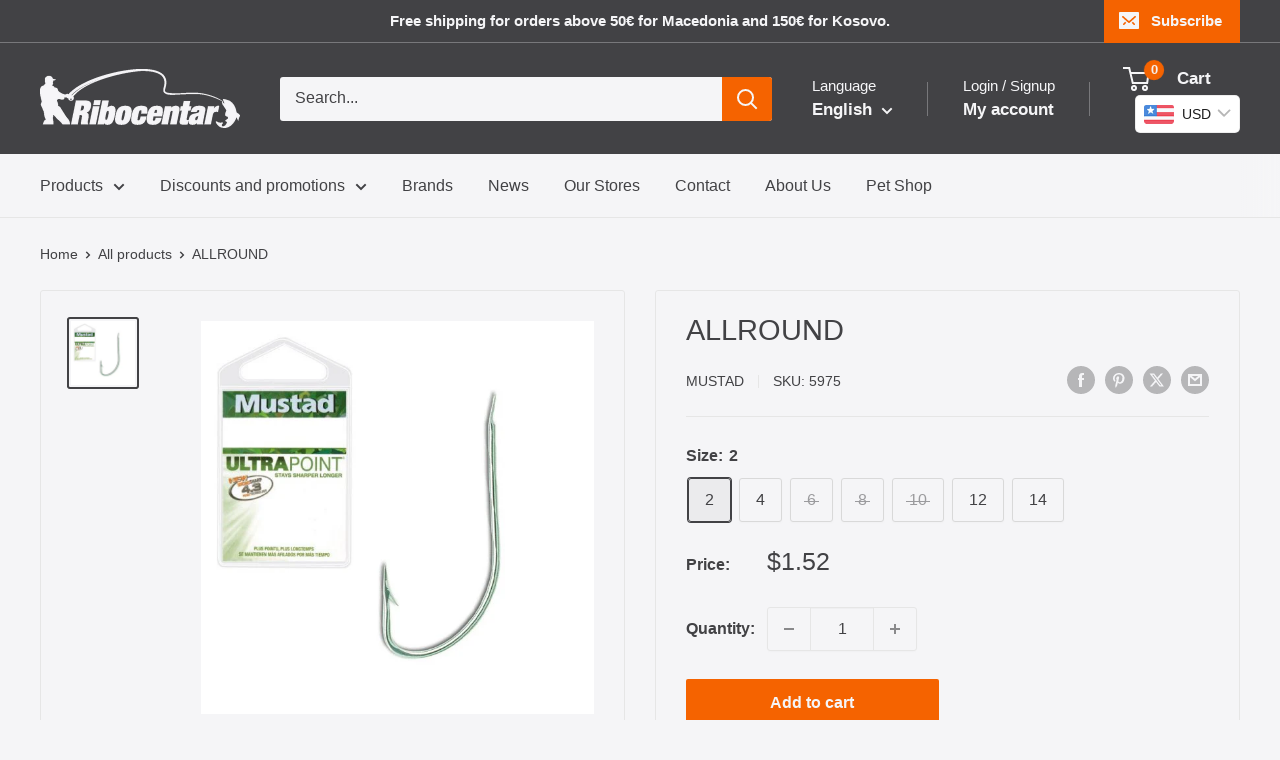

--- FILE ---
content_type: text/html; charset=utf-8
request_url: https://ribocentar.com/en/products/ja%D0%B4%D0%B8%D1%86%D0%B0-%D0%BC%D1%83%D1%81%D1%82%D0%B0%D0%B4-%D0%B0%D0%BB%D1%80%D0%B0%D1%83%D0%BD%D0%B4
body_size: 30383
content:
<!doctype html>

<html class="no-js" lang="en">
  <head>
    <meta charset="utf-8">
    <meta name="viewport" content="width=device-width, initial-scale=1.0, height=device-height, minimum-scale=1.0, maximum-scale=1.0">
    <meta name="theme-color" content="#424245">

    <title>ALLROUND</title><link rel="canonical" href="https://ribocentar.com/en/products/ja%d0%b4%d0%b8%d1%86%d0%b0-%d0%bc%d1%83%d1%81%d1%82%d0%b0%d0%b4-%d0%b0%d0%bb%d1%80%d0%b0%d1%83%d0%bd%d0%b4"><link rel="shortcut icon" href="//ribocentar.com/cdn/shop/files/ribocentar_logo_Square_96x96.png?v=1692227243" type="image/png"><link rel="preload" as="style" href="//ribocentar.com/cdn/shop/t/10/assets/theme.css?v=4580199580205058151729806035">
    <link rel="preload" as="script" href="//ribocentar.com/cdn/shop/t/10/assets/theme.js?v=1815320689903517791729805700">
    <link rel="preconnect" href="https://cdn.shopify.com">
    <link rel="preconnect" href="https://fonts.shopifycdn.com">
    <link rel="dns-prefetch" href="https://productreviews.shopifycdn.com">
    <link rel="dns-prefetch" href="https://ajax.googleapis.com">
    <link rel="dns-prefetch" href="https://maps.googleapis.com">
    <link rel="dns-prefetch" href="https://maps.gstatic.com">

    <meta property="og:type" content="product">
  <meta property="og:title" content="ALLROUND"><meta property="og:image" content="http://ribocentar.com/cdn/shop/products/mustad-allround-hook-225np-ni.jpg?v=1598452755">
    <meta property="og:image:secure_url" content="https://ribocentar.com/cdn/shop/products/mustad-allround-hook-225np-ni.jpg?v=1598452755">
    <meta property="og:image:width" content="600">
    <meta property="og:image:height" content="600"><meta property="product:price:amount" content="80">
  <meta property="product:price:currency" content="MKD"><meta property="og:url" content="https://ribocentar.com/en/products/ja%d0%b4%d0%b8%d1%86%d0%b0-%d0%bc%d1%83%d1%81%d1%82%d0%b0%d0%b4-%d0%b0%d0%bb%d1%80%d0%b0%d1%83%d0%bd%d0%b4">
<meta property="og:site_name" content="Ribocentar"><meta name="twitter:card" content="summary"><meta name="twitter:title" content="ALLROUND">
  <meta name="twitter:description" content="">
  <meta name="twitter:image" content="https://ribocentar.com/cdn/shop/products/mustad-allround-hook-225np-ni_600x600_crop_center.jpg?v=1598452755">
    <style>
  
  


  
  
  

  :root {
    --default-text-font-size : 15px;
    --base-text-font-size    : 16px;
    --heading-font-family    : "system_ui", -apple-system, 'Segoe UI', Roboto, 'Helvetica Neue', 'Noto Sans', 'Liberation Sans', Arial, sans-serif, 'Apple Color Emoji', 'Segoe UI Emoji', 'Segoe UI Symbol', 'Noto Color Emoji';
    --heading-font-weight    : 400;
    --heading-font-style     : normal;
    --text-font-family       : "system_ui", -apple-system, 'Segoe UI', Roboto, 'Helvetica Neue', 'Noto Sans', 'Liberation Sans', Arial, sans-serif, 'Apple Color Emoji', 'Segoe UI Emoji', 'Segoe UI Symbol', 'Noto Color Emoji';
    --text-font-weight       : 400;
    --text-font-style        : normal;
    --text-font-bolder-weight: bolder;
    --text-link-decoration   : underline;

    --text-color               : #424245;
    --text-color-rgb           : 66, 66, 69;
    --heading-color            : #424245;
    --border-color             : #e6e6e6;
    --border-color-rgb         : 230, 230, 230;
    --form-border-color        : #d9d9d9;
    --accent-color             : #424245;
    --accent-color-rgb         : 66, 66, 69;
    --link-color               : #ff0000;
    --link-color-hover         : #b30000;
    --background               : #f5f5f7;
    --secondary-background     : #f5f5f7;
    --secondary-background-rgb : 245, 245, 247;
    --accent-background        : rgba(66, 66, 69, 0.08);

    --input-background: #f5f5f7;

    --error-color       : #f56300;
    --error-background  : rgba(245, 99, 0, 0.07);
    --success-color     : #f56300;
    --success-background: rgba(245, 99, 0, 0.11);

    --primary-button-background      : #f56300;
    --primary-button-background-rgb  : 245, 99, 0;
    --primary-button-text-color      : #f5f5f7;
    --secondary-button-background    : #f56300;
    --secondary-button-background-rgb: 245, 99, 0;
    --secondary-button-text-color    : #f5f5f7;

    --header-background      : #424245;
    --header-text-color      : #f5f5f7;
    --header-light-text-color: #f5f5f7;
    --header-border-color    : rgba(245, 245, 247, 0.3);
    --header-accent-color    : #f56300;

    --footer-background-color:    #424245;
    --footer-heading-text-color:  #f5f5f7;
    --footer-body-text-color:     #f5f5f7;
    --footer-body-text-color-rgb: 245, 245, 247;
    --footer-accent-color:        #f56300;
    --footer-accent-color-rgb:    245, 99, 0;
    --footer-border:              none;
    
    --flickity-arrow-color: #b3b3b3;--product-on-sale-accent           : #f56300;
    --product-on-sale-accent-rgb       : 245, 99, 0;
    --product-on-sale-color            : #ffffff;
    --product-in-stock-color           : #0066cc;
    --product-low-stock-color          : #f56300;
    --product-sold-out-color           : #424245;
    --product-custom-label-1-background: #008a00;
    --product-custom-label-1-color     : #ffffff;
    --product-custom-label-2-background: #00a500;
    --product-custom-label-2-color     : #ffffff;
    --product-review-star-color        : #ffbd00;

    --mobile-container-gutter : 20px;
    --desktop-container-gutter: 40px;

    /* Shopify related variables */
    --payment-terms-background-color: #f5f5f7;
  }
</style>

<script>
  // IE11 does not have support for CSS variables, so we have to polyfill them
  if (!(((window || {}).CSS || {}).supports && window.CSS.supports('(--a: 0)'))) {
    const script = document.createElement('script');
    script.type = 'text/javascript';
    script.src = 'https://cdn.jsdelivr.net/npm/css-vars-ponyfill@2';
    script.onload = function() {
      cssVars({});
    };

    document.getElementsByTagName('head')[0].appendChild(script);
  }
</script>


    <script>window.performance && window.performance.mark && window.performance.mark('shopify.content_for_header.start');</script><meta name="google-site-verification" content="BrdIKZ24eekppLXZnS_lI_LQ6xZa1fGDchS3R_TeuG4">
<meta id="shopify-digital-wallet" name="shopify-digital-wallet" content="/38482018348/digital_wallets/dialog">
<link rel="alternate" hreflang="x-default" href="https://ribocentar.com/products/ja%D0%B4%D0%B8%D1%86%D0%B0-%D0%BC%D1%83%D1%81%D1%82%D0%B0%D0%B4-%D0%B0%D0%BB%D1%80%D0%B0%D1%83%D0%BD%D0%B4">
<link rel="alternate" hreflang="mk" href="https://ribocentar.com/products/ja%D0%B4%D0%B8%D1%86%D0%B0-%D0%BC%D1%83%D1%81%D1%82%D0%B0%D0%B4-%D0%B0%D0%BB%D1%80%D0%B0%D1%83%D0%BD%D0%B4">
<link rel="alternate" hreflang="en" href="https://ribocentar.com/en/products/ja%D0%B4%D0%B8%D1%86%D0%B0-%D0%BC%D1%83%D1%81%D1%82%D0%B0%D0%B4-%D0%B0%D0%BB%D1%80%D0%B0%D1%83%D0%BD%D0%B4">
<link rel="alternate" hreflang="mk-XK" href="https://ribocentar.com/mk-xk/products/ja%D0%B4%D0%B8%D1%86%D0%B0-%D0%BC%D1%83%D1%81%D1%82%D0%B0%D0%B4-%D0%B0%D0%BB%D1%80%D0%B0%D1%83%D0%BD%D0%B4">
<link rel="alternate" hreflang="en-XK" href="https://ribocentar.com/en-xk/products/ja%D0%B4%D0%B8%D1%86%D0%B0-%D0%BC%D1%83%D1%81%D1%82%D0%B0%D0%B4-%D0%B0%D0%BB%D1%80%D0%B0%D1%83%D0%BD%D0%B4">
<link rel="alternate" type="application/json+oembed" href="https://ribocentar.com/en/products/ja%d0%b4%d0%b8%d1%86%d0%b0-%d0%bc%d1%83%d1%81%d1%82%d0%b0%d0%b4-%d0%b0%d0%bb%d1%80%d0%b0%d1%83%d0%bd%d0%b4.oembed">
<script async="async" src="/checkouts/internal/preloads.js?locale=en-MK"></script>
<script id="shopify-features" type="application/json">{"accessToken":"6189ac03a09e0ff66508dd6b88e7d686","betas":["rich-media-storefront-analytics"],"domain":"ribocentar.com","predictiveSearch":true,"shopId":38482018348,"locale":"en"}</script>
<script>var Shopify = Shopify || {};
Shopify.shop = "sorexmk.myshopify.com";
Shopify.locale = "en";
Shopify.currency = {"active":"MKD","rate":"1.0"};
Shopify.country = "MK";
Shopify.theme = {"name":"Updated copy of Updated copy of Warehouse","id":135933329452,"schema_name":"Warehouse","schema_version":"6.2.0","theme_store_id":871,"role":"main"};
Shopify.theme.handle = "null";
Shopify.theme.style = {"id":null,"handle":null};
Shopify.cdnHost = "ribocentar.com/cdn";
Shopify.routes = Shopify.routes || {};
Shopify.routes.root = "/en/";</script>
<script type="module">!function(o){(o.Shopify=o.Shopify||{}).modules=!0}(window);</script>
<script>!function(o){function n(){var o=[];function n(){o.push(Array.prototype.slice.apply(arguments))}return n.q=o,n}var t=o.Shopify=o.Shopify||{};t.loadFeatures=n(),t.autoloadFeatures=n()}(window);</script>
<script id="shop-js-analytics" type="application/json">{"pageType":"product"}</script>
<script defer="defer" async type="module" src="//ribocentar.com/cdn/shopifycloud/shop-js/modules/v2/client.init-shop-cart-sync_BT-GjEfc.en.esm.js"></script>
<script defer="defer" async type="module" src="//ribocentar.com/cdn/shopifycloud/shop-js/modules/v2/chunk.common_D58fp_Oc.esm.js"></script>
<script defer="defer" async type="module" src="//ribocentar.com/cdn/shopifycloud/shop-js/modules/v2/chunk.modal_xMitdFEc.esm.js"></script>
<script type="module">
  await import("//ribocentar.com/cdn/shopifycloud/shop-js/modules/v2/client.init-shop-cart-sync_BT-GjEfc.en.esm.js");
await import("//ribocentar.com/cdn/shopifycloud/shop-js/modules/v2/chunk.common_D58fp_Oc.esm.js");
await import("//ribocentar.com/cdn/shopifycloud/shop-js/modules/v2/chunk.modal_xMitdFEc.esm.js");

  window.Shopify.SignInWithShop?.initShopCartSync?.({"fedCMEnabled":true,"windoidEnabled":true});

</script>
<script id="__st">var __st={"a":38482018348,"offset":3600,"reqid":"9ebc5661-51d0-4a3b-b47c-df3a57c807a2-1769154497","pageurl":"ribocentar.com\/en\/products\/ja%D0%B4%D0%B8%D1%86%D0%B0-%D0%BC%D1%83%D1%81%D1%82%D0%B0%D0%B4-%D0%B0%D0%BB%D1%80%D0%B0%D1%83%D0%BD%D0%B4","u":"dfd71cce9397","p":"product","rtyp":"product","rid":5352099381292};</script>
<script>window.ShopifyPaypalV4VisibilityTracking = true;</script>
<script id="captcha-bootstrap">!function(){'use strict';const t='contact',e='account',n='new_comment',o=[[t,t],['blogs',n],['comments',n],[t,'customer']],c=[[e,'customer_login'],[e,'guest_login'],[e,'recover_customer_password'],[e,'create_customer']],r=t=>t.map((([t,e])=>`form[action*='/${t}']:not([data-nocaptcha='true']) input[name='form_type'][value='${e}']`)).join(','),a=t=>()=>t?[...document.querySelectorAll(t)].map((t=>t.form)):[];function s(){const t=[...o],e=r(t);return a(e)}const i='password',u='form_key',d=['recaptcha-v3-token','g-recaptcha-response','h-captcha-response',i],f=()=>{try{return window.sessionStorage}catch{return}},m='__shopify_v',_=t=>t.elements[u];function p(t,e,n=!1){try{const o=window.sessionStorage,c=JSON.parse(o.getItem(e)),{data:r}=function(t){const{data:e,action:n}=t;return t[m]||n?{data:e,action:n}:{data:t,action:n}}(c);for(const[e,n]of Object.entries(r))t.elements[e]&&(t.elements[e].value=n);n&&o.removeItem(e)}catch(o){console.error('form repopulation failed',{error:o})}}const l='form_type',E='cptcha';function T(t){t.dataset[E]=!0}const w=window,h=w.document,L='Shopify',v='ce_forms',y='captcha';let A=!1;((t,e)=>{const n=(g='f06e6c50-85a8-45c8-87d0-21a2b65856fe',I='https://cdn.shopify.com/shopifycloud/storefront-forms-hcaptcha/ce_storefront_forms_captcha_hcaptcha.v1.5.2.iife.js',D={infoText:'Protected by hCaptcha',privacyText:'Privacy',termsText:'Terms'},(t,e,n)=>{const o=w[L][v],c=o.bindForm;if(c)return c(t,g,e,D).then(n);var r;o.q.push([[t,g,e,D],n]),r=I,A||(h.body.append(Object.assign(h.createElement('script'),{id:'captcha-provider',async:!0,src:r})),A=!0)});var g,I,D;w[L]=w[L]||{},w[L][v]=w[L][v]||{},w[L][v].q=[],w[L][y]=w[L][y]||{},w[L][y].protect=function(t,e){n(t,void 0,e),T(t)},Object.freeze(w[L][y]),function(t,e,n,w,h,L){const[v,y,A,g]=function(t,e,n){const i=e?o:[],u=t?c:[],d=[...i,...u],f=r(d),m=r(i),_=r(d.filter((([t,e])=>n.includes(e))));return[a(f),a(m),a(_),s()]}(w,h,L),I=t=>{const e=t.target;return e instanceof HTMLFormElement?e:e&&e.form},D=t=>v().includes(t);t.addEventListener('submit',(t=>{const e=I(t);if(!e)return;const n=D(e)&&!e.dataset.hcaptchaBound&&!e.dataset.recaptchaBound,o=_(e),c=g().includes(e)&&(!o||!o.value);(n||c)&&t.preventDefault(),c&&!n&&(function(t){try{if(!f())return;!function(t){const e=f();if(!e)return;const n=_(t);if(!n)return;const o=n.value;o&&e.removeItem(o)}(t);const e=Array.from(Array(32),(()=>Math.random().toString(36)[2])).join('');!function(t,e){_(t)||t.append(Object.assign(document.createElement('input'),{type:'hidden',name:u})),t.elements[u].value=e}(t,e),function(t,e){const n=f();if(!n)return;const o=[...t.querySelectorAll(`input[type='${i}']`)].map((({name:t})=>t)),c=[...d,...o],r={};for(const[a,s]of new FormData(t).entries())c.includes(a)||(r[a]=s);n.setItem(e,JSON.stringify({[m]:1,action:t.action,data:r}))}(t,e)}catch(e){console.error('failed to persist form',e)}}(e),e.submit())}));const S=(t,e)=>{t&&!t.dataset[E]&&(n(t,e.some((e=>e===t))),T(t))};for(const o of['focusin','change'])t.addEventListener(o,(t=>{const e=I(t);D(e)&&S(e,y())}));const B=e.get('form_key'),M=e.get(l),P=B&&M;t.addEventListener('DOMContentLoaded',(()=>{const t=y();if(P)for(const e of t)e.elements[l].value===M&&p(e,B);[...new Set([...A(),...v().filter((t=>'true'===t.dataset.shopifyCaptcha))])].forEach((e=>S(e,t)))}))}(h,new URLSearchParams(w.location.search),n,t,e,['guest_login'])})(!0,!1)}();</script>
<script integrity="sha256-4kQ18oKyAcykRKYeNunJcIwy7WH5gtpwJnB7kiuLZ1E=" data-source-attribution="shopify.loadfeatures" defer="defer" src="//ribocentar.com/cdn/shopifycloud/storefront/assets/storefront/load_feature-a0a9edcb.js" crossorigin="anonymous"></script>
<script data-source-attribution="shopify.dynamic_checkout.dynamic.init">var Shopify=Shopify||{};Shopify.PaymentButton=Shopify.PaymentButton||{isStorefrontPortableWallets:!0,init:function(){window.Shopify.PaymentButton.init=function(){};var t=document.createElement("script");t.src="https://ribocentar.com/cdn/shopifycloud/portable-wallets/latest/portable-wallets.en.js",t.type="module",document.head.appendChild(t)}};
</script>
<script data-source-attribution="shopify.dynamic_checkout.buyer_consent">
  function portableWalletsHideBuyerConsent(e){var t=document.getElementById("shopify-buyer-consent"),n=document.getElementById("shopify-subscription-policy-button");t&&n&&(t.classList.add("hidden"),t.setAttribute("aria-hidden","true"),n.removeEventListener("click",e))}function portableWalletsShowBuyerConsent(e){var t=document.getElementById("shopify-buyer-consent"),n=document.getElementById("shopify-subscription-policy-button");t&&n&&(t.classList.remove("hidden"),t.removeAttribute("aria-hidden"),n.addEventListener("click",e))}window.Shopify?.PaymentButton&&(window.Shopify.PaymentButton.hideBuyerConsent=portableWalletsHideBuyerConsent,window.Shopify.PaymentButton.showBuyerConsent=portableWalletsShowBuyerConsent);
</script>
<script data-source-attribution="shopify.dynamic_checkout.cart.bootstrap">document.addEventListener("DOMContentLoaded",(function(){function t(){return document.querySelector("shopify-accelerated-checkout-cart, shopify-accelerated-checkout")}if(t())Shopify.PaymentButton.init();else{new MutationObserver((function(e,n){t()&&(Shopify.PaymentButton.init(),n.disconnect())})).observe(document.body,{childList:!0,subtree:!0})}}));
</script>

<script>window.performance && window.performance.mark && window.performance.mark('shopify.content_for_header.end');</script>

    <link rel="stylesheet" href="//ribocentar.com/cdn/shop/t/10/assets/theme.css?v=4580199580205058151729806035">

    <script type="application/ld+json">{"@context":"http:\/\/schema.org\/","@id":"\/en\/products\/ja%D0%B4%D0%B8%D1%86%D0%B0-%D0%BC%D1%83%D1%81%D1%82%D0%B0%D0%B4-%D0%B0%D0%BB%D1%80%D0%B0%D1%83%D0%BD%D0%B4#product","@type":"ProductGroup","brand":{"@type":"Brand","name":"Mustad"},"category":"Hooks","description":"","hasVariant":[{"@id":"\/en\/products\/ja%D0%B4%D0%B8%D1%86%D0%B0-%D0%BC%D1%83%D1%81%D1%82%D0%B0%D0%B4-%D0%B0%D0%BB%D1%80%D0%B0%D1%83%D0%BD%D0%B4?variant=34564547346476#variant","@type":"Product","image":"https:\/\/ribocentar.com\/cdn\/shop\/products\/mustad-allround-hook-225np-ni.jpg?v=1598452755\u0026width=1920","mpn":"5975","name":"ALLROUND - 2","offers":{"@id":"\/en\/products\/ja%D0%B4%D0%B8%D1%86%D0%B0-%D0%BC%D1%83%D1%81%D1%82%D0%B0%D0%B4-%D0%B0%D0%BB%D1%80%D0%B0%D1%83%D0%BD%D0%B4?variant=34564547346476#offer","@type":"Offer","availability":"http:\/\/schema.org\/InStock","price":"80.00","priceCurrency":"MKD","url":"https:\/\/ribocentar.com\/en\/products\/ja%D0%B4%D0%B8%D1%86%D0%B0-%D0%BC%D1%83%D1%81%D1%82%D0%B0%D0%B4-%D0%B0%D0%BB%D1%80%D0%B0%D1%83%D0%BD%D0%B4?variant=34564547346476"},"sku":"5975"},{"@id":"\/en\/products\/ja%D0%B4%D0%B8%D1%86%D0%B0-%D0%BC%D1%83%D1%81%D1%82%D0%B0%D0%B4-%D0%B0%D0%BB%D1%80%D0%B0%D1%83%D0%BD%D0%B4?variant=34564547280940#variant","@type":"Product","image":"https:\/\/ribocentar.com\/cdn\/shop\/products\/mustad-allround-hook-225np-ni.jpg?v=1598452755\u0026width=1920","mpn":"4339","name":"ALLROUND - 4","offers":{"@id":"\/en\/products\/ja%D0%B4%D0%B8%D1%86%D0%B0-%D0%BC%D1%83%D1%81%D1%82%D0%B0%D0%B4-%D0%B0%D0%BB%D1%80%D0%B0%D1%83%D0%BD%D0%B4?variant=34564547280940#offer","@type":"Offer","availability":"http:\/\/schema.org\/InStock","price":"80.00","priceCurrency":"MKD","url":"https:\/\/ribocentar.com\/en\/products\/ja%D0%B4%D0%B8%D1%86%D0%B0-%D0%BC%D1%83%D1%81%D1%82%D0%B0%D0%B4-%D0%B0%D0%BB%D1%80%D0%B0%D1%83%D0%BD%D0%B4?variant=34564547280940"},"sku":"4339"},{"@id":"\/en\/products\/ja%D0%B4%D0%B8%D1%86%D0%B0-%D0%BC%D1%83%D1%81%D1%82%D0%B0%D0%B4-%D0%B0%D0%BB%D1%80%D0%B0%D1%83%D0%BD%D0%B4?variant=34564547379244#variant","@type":"Product","image":"https:\/\/ribocentar.com\/cdn\/shop\/products\/mustad-allround-hook-225np-ni.jpg?v=1598452755\u0026width=1920","mpn":"4813","name":"ALLROUND - 6","offers":{"@id":"\/en\/products\/ja%D0%B4%D0%B8%D1%86%D0%B0-%D0%BC%D1%83%D1%81%D1%82%D0%B0%D0%B4-%D0%B0%D0%BB%D1%80%D0%B0%D1%83%D0%BD%D0%B4?variant=34564547379244#offer","@type":"Offer","availability":"http:\/\/schema.org\/OutOfStock","price":"80.00","priceCurrency":"MKD","url":"https:\/\/ribocentar.com\/en\/products\/ja%D0%B4%D0%B8%D1%86%D0%B0-%D0%BC%D1%83%D1%81%D1%82%D0%B0%D0%B4-%D0%B0%D0%BB%D1%80%D0%B0%D1%83%D0%BD%D0%B4?variant=34564547379244"},"sku":"4813"},{"@id":"\/en\/products\/ja%D0%B4%D0%B8%D1%86%D0%B0-%D0%BC%D1%83%D1%81%D1%82%D0%B0%D0%B4-%D0%B0%D0%BB%D1%80%D0%B0%D1%83%D0%BD%D0%B4?variant=34564547313708#variant","@type":"Product","image":"https:\/\/ribocentar.com\/cdn\/shop\/products\/mustad-allround-hook-225np-ni.jpg?v=1598452755\u0026width=1920","mpn":"4135","name":"ALLROUND - 8","offers":{"@id":"\/en\/products\/ja%D0%B4%D0%B8%D1%86%D0%B0-%D0%BC%D1%83%D1%81%D1%82%D0%B0%D0%B4-%D0%B0%D0%BB%D1%80%D0%B0%D1%83%D0%BD%D0%B4?variant=34564547313708#offer","@type":"Offer","availability":"http:\/\/schema.org\/OutOfStock","price":"80.00","priceCurrency":"MKD","url":"https:\/\/ribocentar.com\/en\/products\/ja%D0%B4%D0%B8%D1%86%D0%B0-%D0%BC%D1%83%D1%81%D1%82%D0%B0%D0%B4-%D0%B0%D0%BB%D1%80%D0%B0%D1%83%D0%BD%D0%B4?variant=34564547313708"},"sku":"4135"},{"@id":"\/en\/products\/ja%D0%B4%D0%B8%D1%86%D0%B0-%D0%BC%D1%83%D1%81%D1%82%D0%B0%D0%B4-%D0%B0%D0%BB%D1%80%D0%B0%D1%83%D0%BD%D0%B4?variant=34564547182636#variant","@type":"Product","image":"https:\/\/ribocentar.com\/cdn\/shop\/products\/mustad-allround-hook-225np-ni.jpg?v=1598452755\u0026width=1920","mpn":"4133","name":"ALLROUND - 10","offers":{"@id":"\/en\/products\/ja%D0%B4%D0%B8%D1%86%D0%B0-%D0%BC%D1%83%D1%81%D1%82%D0%B0%D0%B4-%D0%B0%D0%BB%D1%80%D0%B0%D1%83%D0%BD%D0%B4?variant=34564547182636#offer","@type":"Offer","availability":"http:\/\/schema.org\/OutOfStock","price":"80.00","priceCurrency":"MKD","url":"https:\/\/ribocentar.com\/en\/products\/ja%D0%B4%D0%B8%D1%86%D0%B0-%D0%BC%D1%83%D1%81%D1%82%D0%B0%D0%B4-%D0%B0%D0%BB%D1%80%D0%B0%D1%83%D0%BD%D0%B4?variant=34564547182636"},"sku":"4133"},{"@id":"\/en\/products\/ja%D0%B4%D0%B8%D1%86%D0%B0-%D0%BC%D1%83%D1%81%D1%82%D0%B0%D0%B4-%D0%B0%D0%BB%D1%80%D0%B0%D1%83%D0%BD%D0%B4?variant=34564547215404#variant","@type":"Product","image":"https:\/\/ribocentar.com\/cdn\/shop\/products\/mustad-allround-hook-225np-ni.jpg?v=1598452755\u0026width=1920","mpn":"4272","name":"ALLROUND - 12","offers":{"@id":"\/en\/products\/ja%D0%B4%D0%B8%D1%86%D0%B0-%D0%BC%D1%83%D1%81%D1%82%D0%B0%D0%B4-%D0%B0%D0%BB%D1%80%D0%B0%D1%83%D0%BD%D0%B4?variant=34564547215404#offer","@type":"Offer","availability":"http:\/\/schema.org\/InStock","price":"80.00","priceCurrency":"MKD","url":"https:\/\/ribocentar.com\/en\/products\/ja%D0%B4%D0%B8%D1%86%D0%B0-%D0%BC%D1%83%D1%81%D1%82%D0%B0%D0%B4-%D0%B0%D0%BB%D1%80%D0%B0%D1%83%D0%BD%D0%B4?variant=34564547215404"},"sku":"4272"},{"@id":"\/en\/products\/ja%D0%B4%D0%B8%D1%86%D0%B0-%D0%BC%D1%83%D1%81%D1%82%D0%B0%D0%B4-%D0%B0%D0%BB%D1%80%D0%B0%D1%83%D0%BD%D0%B4?variant=34564547248172#variant","@type":"Product","image":"https:\/\/ribocentar.com\/cdn\/shop\/products\/mustad-allround-hook-225np-ni.jpg?v=1598452755\u0026width=1920","mpn":"4273","name":"ALLROUND - 14","offers":{"@id":"\/en\/products\/ja%D0%B4%D0%B8%D1%86%D0%B0-%D0%BC%D1%83%D1%81%D1%82%D0%B0%D0%B4-%D0%B0%D0%BB%D1%80%D0%B0%D1%83%D0%BD%D0%B4?variant=34564547248172#offer","@type":"Offer","availability":"http:\/\/schema.org\/InStock","price":"80.00","priceCurrency":"MKD","url":"https:\/\/ribocentar.com\/en\/products\/ja%D0%B4%D0%B8%D1%86%D0%B0-%D0%BC%D1%83%D1%81%D1%82%D0%B0%D0%B4-%D0%B0%D0%BB%D1%80%D0%B0%D1%83%D0%BD%D0%B4?variant=34564547248172"},"sku":"4273"}],"name":"ALLROUND","productGroupID":"5352099381292","url":"https:\/\/ribocentar.com\/en\/products\/ja%D0%B4%D0%B8%D1%86%D0%B0-%D0%BC%D1%83%D1%81%D1%82%D0%B0%D0%B4-%D0%B0%D0%BB%D1%80%D0%B0%D1%83%D0%BD%D0%B4"}</script><script type="application/ld+json">
  {
    "@context": "https://schema.org",
    "@type": "BreadcrumbList",
    "itemListElement": [{
        "@type": "ListItem",
        "position": 1,
        "name": "Home",
        "item": "https://ribocentar.com"
      },{
            "@type": "ListItem",
            "position": 2,
            "name": "ALLROUND",
            "item": "https://ribocentar.com/en/products/ja%D0%B4%D0%B8%D1%86%D0%B0-%D0%BC%D1%83%D1%81%D1%82%D0%B0%D0%B4-%D0%B0%D0%BB%D1%80%D0%B0%D1%83%D0%BD%D0%B4"
          }]
  }
</script>

    <script>
      // This allows to expose several variables to the global scope, to be used in scripts
      window.theme = {
        pageType: "product",
        cartCount: 0,
        moneyFormat: "\u003cspan class=money\u003e {{amount_no_decimals_with_space_separator}} ден \u003c\/span\u003e",
        moneyWithCurrencyFormat: "\u003cspan class=money\u003e MKD {{amount_no_decimals_with_space_separator}} ден \u003c\/span\u003e",
        currencyCodeEnabled: false,
        showDiscount: true,
        discountMode: "saving",
        cartType: "drawer"
      };

      window.routes = {
        rootUrl: "\/en",
        rootUrlWithoutSlash: "\/en",
        cartUrl: "\/en\/cart",
        cartAddUrl: "\/en\/cart\/add",
        cartChangeUrl: "\/en\/cart\/change",
        searchUrl: "\/en\/search",
        productRecommendationsUrl: "\/en\/recommendations\/products"
      };

      window.languages = {
        productRegularPrice: "Regular price",
        productSalePrice: "Sale price",
        collectionOnSaleLabel: "Save {{savings}}",
        productFormUnavailable: "Unavailable",
        productFormAddToCart: "Add to cart",
        productFormPreOrder: "Pre-order",
        productFormSoldOut: "Sold out",
        productAdded: "Product has been added to your cart",
        productAddedShort: "Added!",
        shippingEstimatorNoResults: "No shipping could be found for your address.",
        shippingEstimatorOneResult: "There is one shipping rate for your address:",
        shippingEstimatorMultipleResults: "There are {{count}} shipping rates for your address:",
        shippingEstimatorErrors: "There are some errors:"
      };

      document.documentElement.className = document.documentElement.className.replace('no-js', 'js');
    </script><script src="//ribocentar.com/cdn/shop/t/10/assets/theme.js?v=1815320689903517791729805700" defer></script>
    <script src="//ribocentar.com/cdn/shop/t/10/assets/custom.js?v=102476495355921946141729805700" defer></script><script>
        (function () {
          window.onpageshow = function() {
            // We force re-freshing the cart content onpageshow, as most browsers will serve a cache copy when hitting the
            // back button, which cause staled data
            document.documentElement.dispatchEvent(new CustomEvent('cart:refresh', {
              bubbles: true,
              detail: {scrollToTop: false}
            }));
          };
        })();
      </script><!-- BEGIN app block: shopify://apps/bucks/blocks/app-embed/4f0a9b06-9da4-4a49-b378-2de9d23a3af3 -->
<script>
  window.bucksCC = window.bucksCC || {};
  window.bucksCC.metaConfig = {};
  window.bucksCC.reConvert = function() {};
  "function" != typeof Object.assign && (Object.assign = function(n) {
    if (null == n) 
      throw new TypeError("Cannot convert undefined or null to object");
    



    for (var r = Object(n), t = 1; t < arguments.length; t++) {
      var e = arguments[t];
      if (null != e) 
        for (var o in e) 
          e.hasOwnProperty(o) && (r[o] = e[o])
    }
    return r
  });

const bucks_validateJson = json => {
    let checkedJson;
    try {
        checkedJson = JSON.parse(json);
    } catch (error) { }
    return checkedJson;
};

  const bucks_encodedData = "[base64]";

  const bucks_myshopifyDomain = "ribocentar.com";

  const decodedURI = atob(bucks_encodedData);
  const bucks_decodedString = decodeURIComponent(decodedURI);


  const bucks_parsedData = bucks_validateJson(bucks_decodedString) || {};
  Object.assign(window.bucksCC.metaConfig, {

    ... bucks_parsedData,
    money_format: "\u003cspan class=money\u003e {{amount_no_decimals_with_space_separator}} ден \u003c\/span\u003e",
    money_with_currency_format: "\u003cspan class=money\u003e MKD {{amount_no_decimals_with_space_separator}} ден \u003c\/span\u003e",
    userCurrency: "MKD"

  });
  window.bucksCC.reConvert = function() {};
  window.bucksCC.themeAppExtension = true;
  window.bucksCC.metaConfig.multiCurrencies = [];
  window.bucksCC.localization = {};
  
  

  window.bucksCC.localization.availableCountries = ["XK","MK"];
  window.bucksCC.localization.availableLanguages = ["mk","en"];

  
  window.bucksCC.metaConfig.multiCurrencies = "MKD".split(',') || '';
  window.bucksCC.metaConfig.cartCurrency = "MKD" || '';

  if ((((window || {}).bucksCC || {}).metaConfig || {}).instantLoader) {
    self.fetch || (self.fetch = function(e, n) {
      return n = n || {},
      new Promise(function(t, s) {
        var r = new XMLHttpRequest,
          o = [],
          u = [],
          i = {},
          a = function() {
            return {
              ok: 2 == (r.status / 100 | 0),
              statusText: r.statusText,
              status: r.status,
              url: r.responseURL,
              text: function() {
                return Promise.resolve(r.responseText)
              },
              json: function() {
                return Promise.resolve(JSON.parse(r.responseText))
              },
              blob: function() {
                return Promise.resolve(new Blob([r.response]))
              },
              clone: a,
              headers: {
                keys: function() {
                  return o
                },
                entries: function() {
                  return u
                },
                get: function(e) {
                  return i[e.toLowerCase()]
                },
                has: function(e) {
                  return e.toLowerCase() in i
                }
              }
            }
          };
        for (var c in r.open(n.method || "get", e, !0), r.onload = function() {
          r.getAllResponseHeaders().replace(/^(.*?):[^S\n]*([sS]*?)$/gm, function(e, n, t) {
            o.push(n = n.toLowerCase()),
            u.push([n, t]),
            i[n] = i[n]
              ? i[n] + "," + t
              : t
          }),
          t(a())
        },
        r.onerror = s,
        r.withCredentials = "include" == n.credentials,
        n.headers) 
          r.setRequestHeader(c, n.headers[c]);
        r.send(n.body || null)
      })
    });
    !function() {
      function t(t) {
        const e = document.createElement("style");
        e.innerText = t,
        document.head.appendChild(e)
      }
      function e(t) {
        const e = document.createElement("script");
        e.type = "text/javascript",
        e.text = t,
        document.head.appendChild(e),
        console.log("%cBUCKSCC: Instant Loader Activated ⚡️", "background: #1c64f6; color: #fff; font-size: 12px; font-weight:bold; padding: 5px 10px; border-radius: 3px")
      }
      let n = sessionStorage.getItem("bucksccHash");
      (
        n = n
          ? JSON.parse(n)
          : null
      )
        ? e(n)
        : fetch(`https://${bucks_myshopifyDomain}/apps/buckscc/sdk.min.js`, {mode: "no-cors"}).then(function(t) {
          return t.text()
        }).then(function(t) {
          if ((t || "").length > 100) {
            const o = JSON.stringify(t);
            sessionStorage.setItem("bucksccHash", o),
            n = t,
            e(t)
          }
        })
    }();
  }

  const themeAppExLoadEvent = new Event("BUCKSCC_THEME-APP-EXTENSION_LOADED", { bubbles: true, cancelable: false });

  // Dispatch the custom event on the window
  window.dispatchEvent(themeAppExLoadEvent);

</script><!-- END app block --><script src="https://cdn.shopify.com/extensions/019ba2d3-5579-7382-9582-e9b49f858129/bucks-23/assets/widgetLoader.js" type="text/javascript" defer="defer"></script>
<link href="https://monorail-edge.shopifysvc.com" rel="dns-prefetch">
<script>(function(){if ("sendBeacon" in navigator && "performance" in window) {try {var session_token_from_headers = performance.getEntriesByType('navigation')[0].serverTiming.find(x => x.name == '_s').description;} catch {var session_token_from_headers = undefined;}var session_cookie_matches = document.cookie.match(/_shopify_s=([^;]*)/);var session_token_from_cookie = session_cookie_matches && session_cookie_matches.length === 2 ? session_cookie_matches[1] : "";var session_token = session_token_from_headers || session_token_from_cookie || "";function handle_abandonment_event(e) {var entries = performance.getEntries().filter(function(entry) {return /monorail-edge.shopifysvc.com/.test(entry.name);});if (!window.abandonment_tracked && entries.length === 0) {window.abandonment_tracked = true;var currentMs = Date.now();var navigation_start = performance.timing.navigationStart;var payload = {shop_id: 38482018348,url: window.location.href,navigation_start,duration: currentMs - navigation_start,session_token,page_type: "product"};window.navigator.sendBeacon("https://monorail-edge.shopifysvc.com/v1/produce", JSON.stringify({schema_id: "online_store_buyer_site_abandonment/1.1",payload: payload,metadata: {event_created_at_ms: currentMs,event_sent_at_ms: currentMs}}));}}window.addEventListener('pagehide', handle_abandonment_event);}}());</script>
<script id="web-pixels-manager-setup">(function e(e,d,r,n,o){if(void 0===o&&(o={}),!Boolean(null===(a=null===(i=window.Shopify)||void 0===i?void 0:i.analytics)||void 0===a?void 0:a.replayQueue)){var i,a;window.Shopify=window.Shopify||{};var t=window.Shopify;t.analytics=t.analytics||{};var s=t.analytics;s.replayQueue=[],s.publish=function(e,d,r){return s.replayQueue.push([e,d,r]),!0};try{self.performance.mark("wpm:start")}catch(e){}var l=function(){var e={modern:/Edge?\/(1{2}[4-9]|1[2-9]\d|[2-9]\d{2}|\d{4,})\.\d+(\.\d+|)|Firefox\/(1{2}[4-9]|1[2-9]\d|[2-9]\d{2}|\d{4,})\.\d+(\.\d+|)|Chrom(ium|e)\/(9{2}|\d{3,})\.\d+(\.\d+|)|(Maci|X1{2}).+ Version\/(15\.\d+|(1[6-9]|[2-9]\d|\d{3,})\.\d+)([,.]\d+|)( \(\w+\)|)( Mobile\/\w+|) Safari\/|Chrome.+OPR\/(9{2}|\d{3,})\.\d+\.\d+|(CPU[ +]OS|iPhone[ +]OS|CPU[ +]iPhone|CPU IPhone OS|CPU iPad OS)[ +]+(15[._]\d+|(1[6-9]|[2-9]\d|\d{3,})[._]\d+)([._]\d+|)|Android:?[ /-](13[3-9]|1[4-9]\d|[2-9]\d{2}|\d{4,})(\.\d+|)(\.\d+|)|Android.+Firefox\/(13[5-9]|1[4-9]\d|[2-9]\d{2}|\d{4,})\.\d+(\.\d+|)|Android.+Chrom(ium|e)\/(13[3-9]|1[4-9]\d|[2-9]\d{2}|\d{4,})\.\d+(\.\d+|)|SamsungBrowser\/([2-9]\d|\d{3,})\.\d+/,legacy:/Edge?\/(1[6-9]|[2-9]\d|\d{3,})\.\d+(\.\d+|)|Firefox\/(5[4-9]|[6-9]\d|\d{3,})\.\d+(\.\d+|)|Chrom(ium|e)\/(5[1-9]|[6-9]\d|\d{3,})\.\d+(\.\d+|)([\d.]+$|.*Safari\/(?![\d.]+ Edge\/[\d.]+$))|(Maci|X1{2}).+ Version\/(10\.\d+|(1[1-9]|[2-9]\d|\d{3,})\.\d+)([,.]\d+|)( \(\w+\)|)( Mobile\/\w+|) Safari\/|Chrome.+OPR\/(3[89]|[4-9]\d|\d{3,})\.\d+\.\d+|(CPU[ +]OS|iPhone[ +]OS|CPU[ +]iPhone|CPU IPhone OS|CPU iPad OS)[ +]+(10[._]\d+|(1[1-9]|[2-9]\d|\d{3,})[._]\d+)([._]\d+|)|Android:?[ /-](13[3-9]|1[4-9]\d|[2-9]\d{2}|\d{4,})(\.\d+|)(\.\d+|)|Mobile Safari.+OPR\/([89]\d|\d{3,})\.\d+\.\d+|Android.+Firefox\/(13[5-9]|1[4-9]\d|[2-9]\d{2}|\d{4,})\.\d+(\.\d+|)|Android.+Chrom(ium|e)\/(13[3-9]|1[4-9]\d|[2-9]\d{2}|\d{4,})\.\d+(\.\d+|)|Android.+(UC? ?Browser|UCWEB|U3)[ /]?(15\.([5-9]|\d{2,})|(1[6-9]|[2-9]\d|\d{3,})\.\d+)\.\d+|SamsungBrowser\/(5\.\d+|([6-9]|\d{2,})\.\d+)|Android.+MQ{2}Browser\/(14(\.(9|\d{2,})|)|(1[5-9]|[2-9]\d|\d{3,})(\.\d+|))(\.\d+|)|K[Aa][Ii]OS\/(3\.\d+|([4-9]|\d{2,})\.\d+)(\.\d+|)/},d=e.modern,r=e.legacy,n=navigator.userAgent;return n.match(d)?"modern":n.match(r)?"legacy":"unknown"}(),u="modern"===l?"modern":"legacy",c=(null!=n?n:{modern:"",legacy:""})[u],f=function(e){return[e.baseUrl,"/wpm","/b",e.hashVersion,"modern"===e.buildTarget?"m":"l",".js"].join("")}({baseUrl:d,hashVersion:r,buildTarget:u}),m=function(e){var d=e.version,r=e.bundleTarget,n=e.surface,o=e.pageUrl,i=e.monorailEndpoint;return{emit:function(e){var a=e.status,t=e.errorMsg,s=(new Date).getTime(),l=JSON.stringify({metadata:{event_sent_at_ms:s},events:[{schema_id:"web_pixels_manager_load/3.1",payload:{version:d,bundle_target:r,page_url:o,status:a,surface:n,error_msg:t},metadata:{event_created_at_ms:s}}]});if(!i)return console&&console.warn&&console.warn("[Web Pixels Manager] No Monorail endpoint provided, skipping logging."),!1;try{return self.navigator.sendBeacon.bind(self.navigator)(i,l)}catch(e){}var u=new XMLHttpRequest;try{return u.open("POST",i,!0),u.setRequestHeader("Content-Type","text/plain"),u.send(l),!0}catch(e){return console&&console.warn&&console.warn("[Web Pixels Manager] Got an unhandled error while logging to Monorail."),!1}}}}({version:r,bundleTarget:l,surface:e.surface,pageUrl:self.location.href,monorailEndpoint:e.monorailEndpoint});try{o.browserTarget=l,function(e){var d=e.src,r=e.async,n=void 0===r||r,o=e.onload,i=e.onerror,a=e.sri,t=e.scriptDataAttributes,s=void 0===t?{}:t,l=document.createElement("script"),u=document.querySelector("head"),c=document.querySelector("body");if(l.async=n,l.src=d,a&&(l.integrity=a,l.crossOrigin="anonymous"),s)for(var f in s)if(Object.prototype.hasOwnProperty.call(s,f))try{l.dataset[f]=s[f]}catch(e){}if(o&&l.addEventListener("load",o),i&&l.addEventListener("error",i),u)u.appendChild(l);else{if(!c)throw new Error("Did not find a head or body element to append the script");c.appendChild(l)}}({src:f,async:!0,onload:function(){if(!function(){var e,d;return Boolean(null===(d=null===(e=window.Shopify)||void 0===e?void 0:e.analytics)||void 0===d?void 0:d.initialized)}()){var d=window.webPixelsManager.init(e)||void 0;if(d){var r=window.Shopify.analytics;r.replayQueue.forEach((function(e){var r=e[0],n=e[1],o=e[2];d.publishCustomEvent(r,n,o)})),r.replayQueue=[],r.publish=d.publishCustomEvent,r.visitor=d.visitor,r.initialized=!0}}},onerror:function(){return m.emit({status:"failed",errorMsg:"".concat(f," has failed to load")})},sri:function(e){var d=/^sha384-[A-Za-z0-9+/=]+$/;return"string"==typeof e&&d.test(e)}(c)?c:"",scriptDataAttributes:o}),m.emit({status:"loading"})}catch(e){m.emit({status:"failed",errorMsg:(null==e?void 0:e.message)||"Unknown error"})}}})({shopId: 38482018348,storefrontBaseUrl: "https://ribocentar.com",extensionsBaseUrl: "https://extensions.shopifycdn.com/cdn/shopifycloud/web-pixels-manager",monorailEndpoint: "https://monorail-edge.shopifysvc.com/unstable/produce_batch",surface: "storefront-renderer",enabledBetaFlags: ["2dca8a86"],webPixelsConfigList: [{"id":"401178668","configuration":"{\"config\":\"{\\\"pixel_id\\\":\\\"G-LXRSB9EHT1\\\",\\\"gtag_events\\\":[{\\\"type\\\":\\\"begin_checkout\\\",\\\"action_label\\\":\\\"G-LXRSB9EHT1\\\"},{\\\"type\\\":\\\"search\\\",\\\"action_label\\\":\\\"G-LXRSB9EHT1\\\"},{\\\"type\\\":\\\"view_item\\\",\\\"action_label\\\":[\\\"G-LXRSB9EHT1\\\",\\\"MC-B2XV7Y5BKG\\\"]},{\\\"type\\\":\\\"purchase\\\",\\\"action_label\\\":[\\\"G-LXRSB9EHT1\\\",\\\"MC-B2XV7Y5BKG\\\"]},{\\\"type\\\":\\\"page_view\\\",\\\"action_label\\\":[\\\"G-LXRSB9EHT1\\\",\\\"MC-B2XV7Y5BKG\\\"]},{\\\"type\\\":\\\"add_payment_info\\\",\\\"action_label\\\":\\\"G-LXRSB9EHT1\\\"},{\\\"type\\\":\\\"add_to_cart\\\",\\\"action_label\\\":\\\"G-LXRSB9EHT1\\\"}],\\\"enable_monitoring_mode\\\":false}\"}","eventPayloadVersion":"v1","runtimeContext":"OPEN","scriptVersion":"b2a88bafab3e21179ed38636efcd8a93","type":"APP","apiClientId":1780363,"privacyPurposes":[],"dataSharingAdjustments":{"protectedCustomerApprovalScopes":["read_customer_address","read_customer_email","read_customer_name","read_customer_personal_data","read_customer_phone"]}},{"id":"shopify-app-pixel","configuration":"{}","eventPayloadVersion":"v1","runtimeContext":"STRICT","scriptVersion":"0450","apiClientId":"shopify-pixel","type":"APP","privacyPurposes":["ANALYTICS","MARKETING"]},{"id":"shopify-custom-pixel","eventPayloadVersion":"v1","runtimeContext":"LAX","scriptVersion":"0450","apiClientId":"shopify-pixel","type":"CUSTOM","privacyPurposes":["ANALYTICS","MARKETING"]}],isMerchantRequest: false,initData: {"shop":{"name":"Ribocentar","paymentSettings":{"currencyCode":"MKD"},"myshopifyDomain":"sorexmk.myshopify.com","countryCode":"MK","storefrontUrl":"https:\/\/ribocentar.com\/en"},"customer":null,"cart":null,"checkout":null,"productVariants":[{"price":{"amount":80.0,"currencyCode":"MKD"},"product":{"title":"ALLROUND","vendor":"Mustad","id":"5352099381292","untranslatedTitle":"ALLROUND","url":"\/en\/products\/ja%D0%B4%D0%B8%D1%86%D0%B0-%D0%BC%D1%83%D1%81%D1%82%D0%B0%D0%B4-%D0%B0%D0%BB%D1%80%D0%B0%D1%83%D0%BD%D0%B4","type":"Hooks"},"id":"34564547346476","image":{"src":"\/\/ribocentar.com\/cdn\/shop\/products\/mustad-allround-hook-225np-ni.jpg?v=1598452755"},"sku":"5975","title":"2","untranslatedTitle":"2"},{"price":{"amount":80.0,"currencyCode":"MKD"},"product":{"title":"ALLROUND","vendor":"Mustad","id":"5352099381292","untranslatedTitle":"ALLROUND","url":"\/en\/products\/ja%D0%B4%D0%B8%D1%86%D0%B0-%D0%BC%D1%83%D1%81%D1%82%D0%B0%D0%B4-%D0%B0%D0%BB%D1%80%D0%B0%D1%83%D0%BD%D0%B4","type":"Hooks"},"id":"34564547280940","image":{"src":"\/\/ribocentar.com\/cdn\/shop\/products\/mustad-allround-hook-225np-ni.jpg?v=1598452755"},"sku":"4339","title":"4","untranslatedTitle":"4"},{"price":{"amount":80.0,"currencyCode":"MKD"},"product":{"title":"ALLROUND","vendor":"Mustad","id":"5352099381292","untranslatedTitle":"ALLROUND","url":"\/en\/products\/ja%D0%B4%D0%B8%D1%86%D0%B0-%D0%BC%D1%83%D1%81%D1%82%D0%B0%D0%B4-%D0%B0%D0%BB%D1%80%D0%B0%D1%83%D0%BD%D0%B4","type":"Hooks"},"id":"34564547379244","image":{"src":"\/\/ribocentar.com\/cdn\/shop\/products\/mustad-allround-hook-225np-ni.jpg?v=1598452755"},"sku":"4813","title":"6","untranslatedTitle":"6"},{"price":{"amount":80.0,"currencyCode":"MKD"},"product":{"title":"ALLROUND","vendor":"Mustad","id":"5352099381292","untranslatedTitle":"ALLROUND","url":"\/en\/products\/ja%D0%B4%D0%B8%D1%86%D0%B0-%D0%BC%D1%83%D1%81%D1%82%D0%B0%D0%B4-%D0%B0%D0%BB%D1%80%D0%B0%D1%83%D0%BD%D0%B4","type":"Hooks"},"id":"34564547313708","image":{"src":"\/\/ribocentar.com\/cdn\/shop\/products\/mustad-allround-hook-225np-ni.jpg?v=1598452755"},"sku":"4135","title":"8","untranslatedTitle":"8"},{"price":{"amount":80.0,"currencyCode":"MKD"},"product":{"title":"ALLROUND","vendor":"Mustad","id":"5352099381292","untranslatedTitle":"ALLROUND","url":"\/en\/products\/ja%D0%B4%D0%B8%D1%86%D0%B0-%D0%BC%D1%83%D1%81%D1%82%D0%B0%D0%B4-%D0%B0%D0%BB%D1%80%D0%B0%D1%83%D0%BD%D0%B4","type":"Hooks"},"id":"34564547182636","image":{"src":"\/\/ribocentar.com\/cdn\/shop\/products\/mustad-allround-hook-225np-ni.jpg?v=1598452755"},"sku":"4133","title":"10","untranslatedTitle":"10"},{"price":{"amount":80.0,"currencyCode":"MKD"},"product":{"title":"ALLROUND","vendor":"Mustad","id":"5352099381292","untranslatedTitle":"ALLROUND","url":"\/en\/products\/ja%D0%B4%D0%B8%D1%86%D0%B0-%D0%BC%D1%83%D1%81%D1%82%D0%B0%D0%B4-%D0%B0%D0%BB%D1%80%D0%B0%D1%83%D0%BD%D0%B4","type":"Hooks"},"id":"34564547215404","image":{"src":"\/\/ribocentar.com\/cdn\/shop\/products\/mustad-allround-hook-225np-ni.jpg?v=1598452755"},"sku":"4272","title":"12","untranslatedTitle":"12"},{"price":{"amount":80.0,"currencyCode":"MKD"},"product":{"title":"ALLROUND","vendor":"Mustad","id":"5352099381292","untranslatedTitle":"ALLROUND","url":"\/en\/products\/ja%D0%B4%D0%B8%D1%86%D0%B0-%D0%BC%D1%83%D1%81%D1%82%D0%B0%D0%B4-%D0%B0%D0%BB%D1%80%D0%B0%D1%83%D0%BD%D0%B4","type":"Hooks"},"id":"34564547248172","image":{"src":"\/\/ribocentar.com\/cdn\/shop\/products\/mustad-allround-hook-225np-ni.jpg?v=1598452755"},"sku":"4273","title":"14","untranslatedTitle":"14"}],"purchasingCompany":null},},"https://ribocentar.com/cdn","fcfee988w5aeb613cpc8e4bc33m6693e112",{"modern":"","legacy":""},{"shopId":"38482018348","storefrontBaseUrl":"https:\/\/ribocentar.com","extensionBaseUrl":"https:\/\/extensions.shopifycdn.com\/cdn\/shopifycloud\/web-pixels-manager","surface":"storefront-renderer","enabledBetaFlags":"[\"2dca8a86\"]","isMerchantRequest":"false","hashVersion":"fcfee988w5aeb613cpc8e4bc33m6693e112","publish":"custom","events":"[[\"page_viewed\",{}],[\"product_viewed\",{\"productVariant\":{\"price\":{\"amount\":80.0,\"currencyCode\":\"MKD\"},\"product\":{\"title\":\"ALLROUND\",\"vendor\":\"Mustad\",\"id\":\"5352099381292\",\"untranslatedTitle\":\"ALLROUND\",\"url\":\"\/en\/products\/ja%D0%B4%D0%B8%D1%86%D0%B0-%D0%BC%D1%83%D1%81%D1%82%D0%B0%D0%B4-%D0%B0%D0%BB%D1%80%D0%B0%D1%83%D0%BD%D0%B4\",\"type\":\"Hooks\"},\"id\":\"34564547346476\",\"image\":{\"src\":\"\/\/ribocentar.com\/cdn\/shop\/products\/mustad-allround-hook-225np-ni.jpg?v=1598452755\"},\"sku\":\"5975\",\"title\":\"2\",\"untranslatedTitle\":\"2\"}}]]"});</script><script>
  window.ShopifyAnalytics = window.ShopifyAnalytics || {};
  window.ShopifyAnalytics.meta = window.ShopifyAnalytics.meta || {};
  window.ShopifyAnalytics.meta.currency = 'MKD';
  var meta = {"product":{"id":5352099381292,"gid":"gid:\/\/shopify\/Product\/5352099381292","vendor":"Mustad","type":"Hooks","handle":"jaдица-мустад-алраунд","variants":[{"id":34564547346476,"price":8000,"name":"ALLROUND - 2","public_title":"2","sku":"5975"},{"id":34564547280940,"price":8000,"name":"ALLROUND - 4","public_title":"4","sku":"4339"},{"id":34564547379244,"price":8000,"name":"ALLROUND - 6","public_title":"6","sku":"4813"},{"id":34564547313708,"price":8000,"name":"ALLROUND - 8","public_title":"8","sku":"4135"},{"id":34564547182636,"price":8000,"name":"ALLROUND - 10","public_title":"10","sku":"4133"},{"id":34564547215404,"price":8000,"name":"ALLROUND - 12","public_title":"12","sku":"4272"},{"id":34564547248172,"price":8000,"name":"ALLROUND - 14","public_title":"14","sku":"4273"}],"remote":false},"page":{"pageType":"product","resourceType":"product","resourceId":5352099381292,"requestId":"9ebc5661-51d0-4a3b-b47c-df3a57c807a2-1769154497"}};
  for (var attr in meta) {
    window.ShopifyAnalytics.meta[attr] = meta[attr];
  }
</script>
<script class="analytics">
  (function () {
    var customDocumentWrite = function(content) {
      var jquery = null;

      if (window.jQuery) {
        jquery = window.jQuery;
      } else if (window.Checkout && window.Checkout.$) {
        jquery = window.Checkout.$;
      }

      if (jquery) {
        jquery('body').append(content);
      }
    };

    var hasLoggedConversion = function(token) {
      if (token) {
        return document.cookie.indexOf('loggedConversion=' + token) !== -1;
      }
      return false;
    }

    var setCookieIfConversion = function(token) {
      if (token) {
        var twoMonthsFromNow = new Date(Date.now());
        twoMonthsFromNow.setMonth(twoMonthsFromNow.getMonth() + 2);

        document.cookie = 'loggedConversion=' + token + '; expires=' + twoMonthsFromNow;
      }
    }

    var trekkie = window.ShopifyAnalytics.lib = window.trekkie = window.trekkie || [];
    if (trekkie.integrations) {
      return;
    }
    trekkie.methods = [
      'identify',
      'page',
      'ready',
      'track',
      'trackForm',
      'trackLink'
    ];
    trekkie.factory = function(method) {
      return function() {
        var args = Array.prototype.slice.call(arguments);
        args.unshift(method);
        trekkie.push(args);
        return trekkie;
      };
    };
    for (var i = 0; i < trekkie.methods.length; i++) {
      var key = trekkie.methods[i];
      trekkie[key] = trekkie.factory(key);
    }
    trekkie.load = function(config) {
      trekkie.config = config || {};
      trekkie.config.initialDocumentCookie = document.cookie;
      var first = document.getElementsByTagName('script')[0];
      var script = document.createElement('script');
      script.type = 'text/javascript';
      script.onerror = function(e) {
        var scriptFallback = document.createElement('script');
        scriptFallback.type = 'text/javascript';
        scriptFallback.onerror = function(error) {
                var Monorail = {
      produce: function produce(monorailDomain, schemaId, payload) {
        var currentMs = new Date().getTime();
        var event = {
          schema_id: schemaId,
          payload: payload,
          metadata: {
            event_created_at_ms: currentMs,
            event_sent_at_ms: currentMs
          }
        };
        return Monorail.sendRequest("https://" + monorailDomain + "/v1/produce", JSON.stringify(event));
      },
      sendRequest: function sendRequest(endpointUrl, payload) {
        // Try the sendBeacon API
        if (window && window.navigator && typeof window.navigator.sendBeacon === 'function' && typeof window.Blob === 'function' && !Monorail.isIos12()) {
          var blobData = new window.Blob([payload], {
            type: 'text/plain'
          });

          if (window.navigator.sendBeacon(endpointUrl, blobData)) {
            return true;
          } // sendBeacon was not successful

        } // XHR beacon

        var xhr = new XMLHttpRequest();

        try {
          xhr.open('POST', endpointUrl);
          xhr.setRequestHeader('Content-Type', 'text/plain');
          xhr.send(payload);
        } catch (e) {
          console.log(e);
        }

        return false;
      },
      isIos12: function isIos12() {
        return window.navigator.userAgent.lastIndexOf('iPhone; CPU iPhone OS 12_') !== -1 || window.navigator.userAgent.lastIndexOf('iPad; CPU OS 12_') !== -1;
      }
    };
    Monorail.produce('monorail-edge.shopifysvc.com',
      'trekkie_storefront_load_errors/1.1',
      {shop_id: 38482018348,
      theme_id: 135933329452,
      app_name: "storefront",
      context_url: window.location.href,
      source_url: "//ribocentar.com/cdn/s/trekkie.storefront.8d95595f799fbf7e1d32231b9a28fd43b70c67d3.min.js"});

        };
        scriptFallback.async = true;
        scriptFallback.src = '//ribocentar.com/cdn/s/trekkie.storefront.8d95595f799fbf7e1d32231b9a28fd43b70c67d3.min.js';
        first.parentNode.insertBefore(scriptFallback, first);
      };
      script.async = true;
      script.src = '//ribocentar.com/cdn/s/trekkie.storefront.8d95595f799fbf7e1d32231b9a28fd43b70c67d3.min.js';
      first.parentNode.insertBefore(script, first);
    };
    trekkie.load(
      {"Trekkie":{"appName":"storefront","development":false,"defaultAttributes":{"shopId":38482018348,"isMerchantRequest":null,"themeId":135933329452,"themeCityHash":"14664082471213936282","contentLanguage":"en","currency":"MKD","eventMetadataId":"32c4279b-98ba-44a1-b5fc-1e69feeab838"},"isServerSideCookieWritingEnabled":true,"monorailRegion":"shop_domain","enabledBetaFlags":["65f19447"]},"Session Attribution":{},"S2S":{"facebookCapiEnabled":false,"source":"trekkie-storefront-renderer","apiClientId":580111}}
    );

    var loaded = false;
    trekkie.ready(function() {
      if (loaded) return;
      loaded = true;

      window.ShopifyAnalytics.lib = window.trekkie;

      var originalDocumentWrite = document.write;
      document.write = customDocumentWrite;
      try { window.ShopifyAnalytics.merchantGoogleAnalytics.call(this); } catch(error) {};
      document.write = originalDocumentWrite;

      window.ShopifyAnalytics.lib.page(null,{"pageType":"product","resourceType":"product","resourceId":5352099381292,"requestId":"9ebc5661-51d0-4a3b-b47c-df3a57c807a2-1769154497","shopifyEmitted":true});

      var match = window.location.pathname.match(/checkouts\/(.+)\/(thank_you|post_purchase)/)
      var token = match? match[1]: undefined;
      if (!hasLoggedConversion(token)) {
        setCookieIfConversion(token);
        window.ShopifyAnalytics.lib.track("Viewed Product",{"currency":"MKD","variantId":34564547346476,"productId":5352099381292,"productGid":"gid:\/\/shopify\/Product\/5352099381292","name":"ALLROUND - 2","price":"80.00","sku":"5975","brand":"Mustad","variant":"2","category":"Hooks","nonInteraction":true,"remote":false},undefined,undefined,{"shopifyEmitted":true});
      window.ShopifyAnalytics.lib.track("monorail:\/\/trekkie_storefront_viewed_product\/1.1",{"currency":"MKD","variantId":34564547346476,"productId":5352099381292,"productGid":"gid:\/\/shopify\/Product\/5352099381292","name":"ALLROUND - 2","price":"80.00","sku":"5975","brand":"Mustad","variant":"2","category":"Hooks","nonInteraction":true,"remote":false,"referer":"https:\/\/ribocentar.com\/en\/products\/ja%D0%B4%D0%B8%D1%86%D0%B0-%D0%BC%D1%83%D1%81%D1%82%D0%B0%D0%B4-%D0%B0%D0%BB%D1%80%D0%B0%D1%83%D0%BD%D0%B4"});
      }
    });


        var eventsListenerScript = document.createElement('script');
        eventsListenerScript.async = true;
        eventsListenerScript.src = "//ribocentar.com/cdn/shopifycloud/storefront/assets/shop_events_listener-3da45d37.js";
        document.getElementsByTagName('head')[0].appendChild(eventsListenerScript);

})();</script>
  <script>
  if (!window.ga || (window.ga && typeof window.ga !== 'function')) {
    window.ga = function ga() {
      (window.ga.q = window.ga.q || []).push(arguments);
      if (window.Shopify && window.Shopify.analytics && typeof window.Shopify.analytics.publish === 'function') {
        window.Shopify.analytics.publish("ga_stub_called", {}, {sendTo: "google_osp_migration"});
      }
      console.error("Shopify's Google Analytics stub called with:", Array.from(arguments), "\nSee https://help.shopify.com/manual/promoting-marketing/pixels/pixel-migration#google for more information.");
    };
    if (window.Shopify && window.Shopify.analytics && typeof window.Shopify.analytics.publish === 'function') {
      window.Shopify.analytics.publish("ga_stub_initialized", {}, {sendTo: "google_osp_migration"});
    }
  }
</script>
<script
  defer
  src="https://ribocentar.com/cdn/shopifycloud/perf-kit/shopify-perf-kit-3.0.4.min.js"
  data-application="storefront-renderer"
  data-shop-id="38482018348"
  data-render-region="gcp-us-central1"
  data-page-type="product"
  data-theme-instance-id="135933329452"
  data-theme-name="Warehouse"
  data-theme-version="6.2.0"
  data-monorail-region="shop_domain"
  data-resource-timing-sampling-rate="10"
  data-shs="true"
  data-shs-beacon="true"
  data-shs-export-with-fetch="true"
  data-shs-logs-sample-rate="1"
  data-shs-beacon-endpoint="https://ribocentar.com/api/collect"
></script>
</head>

  <body class="warehouse--v4 features--animate-zoom template-product " data-instant-intensity="viewport"><svg class="visually-hidden">
      <linearGradient id="rating-star-gradient-half">
        <stop offset="50%" stop-color="var(--product-review-star-color)" />
        <stop offset="50%" stop-color="rgba(var(--text-color-rgb), .4)" stop-opacity="0.4" />
      </linearGradient>
    </svg>

    <a href="#main" class="visually-hidden skip-to-content">Skip to content</a>
    <span class="loading-bar"></span><!-- BEGIN sections: header-group -->
<div id="shopify-section-sections--17131490508844__announcement-bar" class="shopify-section shopify-section-group-header-group shopify-section--announcement-bar"><section data-section-id="sections--17131490508844__announcement-bar" data-section-type="announcement-bar" data-section-settings="{
  &quot;showNewsletter&quot;: true
}"><div id="announcement-bar-newsletter" class="announcement-bar__newsletter hidden-phone" aria-hidden="true">
      <div class="container">
        <div class="announcement-bar__close-container">
          <button class="announcement-bar__close" data-action="toggle-newsletter">
            <span class="visually-hidden">Close</span><svg focusable="false" class="icon icon--close " viewBox="0 0 19 19" role="presentation">
      <path d="M9.1923882 8.39339828l7.7781745-7.7781746 1.4142136 1.41421357-7.7781746 7.77817459 7.7781746 7.77817456L16.9705627 19l-7.7781745-7.7781746L1.41421356 19 0 17.5857864l7.7781746-7.77817456L0 2.02943725 1.41421356.61522369 9.1923882 8.39339828z" fill="currentColor" fill-rule="evenodd"></path>
    </svg></button>
        </div>
      </div>

      <div class="container container--extra-narrow">
        <div class="announcement-bar__newsletter-inner"><h2 class="heading h1">Subscribe</h2><div class="rte">
              <p>Get news about our promotions, discounts and new products.</p>
            </div><div class="newsletter"><form method="post" action="/en/contact#newsletter-sections--17131490508844__announcement-bar" id="newsletter-sections--17131490508844__announcement-bar" accept-charset="UTF-8" class="form newsletter__form"><input type="hidden" name="form_type" value="customer" /><input type="hidden" name="utf8" value="✓" /><input type="hidden" name="contact[tags]" value="newsletter">
                <input type="hidden" name="contact[context]" value="announcement-bar">

                <div class="form__input-row">
                  <div class="form__input-wrapper form__input-wrapper--labelled">
                    <input type="email" id="announcement[contact][email]" name="contact[email]" class="form__field form__field--text" autofocus required>
                    <label for="announcement[contact][email]" class="form__floating-label">Your email</label>
                  </div>

                  <button type="submit" class="form__submit button button--primary">Subscribe</button>
                </div></form></div>
        </div>
      </div>
    </div><div class="announcement-bar">
    <div class="container">
      <div class="announcement-bar__inner"><p class="announcement-bar__content announcement-bar__content--center">Free shipping for orders above 50€ for Macedonia and 150€ for Kosovo.</p><button type="button" class="announcement-bar__button hidden-phone" data-action="toggle-newsletter" aria-expanded="false" aria-controls="announcement-bar-newsletter"><svg focusable="false" class="icon icon--newsletter " viewBox="0 0 20 17" role="presentation">
      <path d="M19.1666667 0H.83333333C.37333333 0 0 .37995 0 .85v15.3c0 .47005.37333333.85.83333333.85H19.1666667c.46 0 .8333333-.37995.8333333-.85V.85c0-.47005-.3733333-.85-.8333333-.85zM7.20975004 10.8719018L5.3023283 12.7794369c-.14877889.1487878-.34409888.2235631-.53941886.2235631-.19531999 0-.39063998-.0747753-.53941887-.2235631-.29832076-.2983385-.29832076-.7805633 0-1.0789018L6.1309123 9.793l1.07883774 1.0789018zm8.56950946 1.9075351c-.1487789.1487878-.3440989.2235631-.5394189.2235631-.19532 0-.39064-.0747753-.5394189-.2235631L12.793 10.8719018 13.8718377 9.793l1.9074218 1.9075351c.2983207.2983385.2983207.7805633 0 1.0789018zm.9639048-7.45186267l-6.1248086 5.44429317c-.1706197.1516625-.3946127.2278826-.6186057.2278826-.223993 0-.447986-.0762201-.61860567-.2278826l-6.1248086-5.44429317c-.34211431-.30410267-.34211431-.79564457 0-1.09974723.34211431-.30410267.89509703-.30410267 1.23721134 0L9.99975 9.1222466l5.5062029-4.8944196c.3421143-.30410267.8950971-.30410267 1.2372114 0 .3421143.30410266.3421143.79564456 0 1.09974723z" fill="currentColor"></path>
    </svg>Subscribe</button></div>
    </div>
  </div>
</section>

<style>
  .announcement-bar {
    background: #424245;
    color: #f5f5f7;
  }
</style>

<script>document.documentElement.style.setProperty('--announcement-bar-button-width', document.querySelector('.announcement-bar__button').clientWidth + 'px');document.documentElement.style.setProperty('--announcement-bar-height', document.getElementById('shopify-section-sections--17131490508844__announcement-bar').clientHeight + 'px');
</script>

</div><div id="shopify-section-sections--17131490508844__header" class="shopify-section shopify-section-group-header-group shopify-section__header"><section data-section-id="sections--17131490508844__header" data-section-type="header" data-section-settings="{
  &quot;navigationLayout&quot;: &quot;inline&quot;,
  &quot;desktopOpenTrigger&quot;: &quot;hover&quot;,
  &quot;useStickyHeader&quot;: true
}">
  <header class="header header--inline " role="banner">
    <div class="container">
      <div class="header__inner"><nav class="header__mobile-nav hidden-lap-and-up">
            <button class="header__mobile-nav-toggle icon-state touch-area" data-action="toggle-menu" aria-expanded="false" aria-haspopup="true" aria-controls="mobile-menu" aria-label="Open menu">
              <span class="icon-state__primary"><svg focusable="false" class="icon icon--hamburger-mobile " viewBox="0 0 20 16" role="presentation">
      <path d="M0 14h20v2H0v-2zM0 0h20v2H0V0zm0 7h20v2H0V7z" fill="currentColor" fill-rule="evenodd"></path>
    </svg></span>
              <span class="icon-state__secondary"><svg focusable="false" class="icon icon--close " viewBox="0 0 19 19" role="presentation">
      <path d="M9.1923882 8.39339828l7.7781745-7.7781746 1.4142136 1.41421357-7.7781746 7.77817459 7.7781746 7.77817456L16.9705627 19l-7.7781745-7.7781746L1.41421356 19 0 17.5857864l7.7781746-7.77817456L0 2.02943725 1.41421356.61522369 9.1923882 8.39339828z" fill="currentColor" fill-rule="evenodd"></path>
    </svg></span>
            </button><div id="mobile-menu" class="mobile-menu" aria-hidden="true"><svg focusable="false" class="icon icon--nav-triangle-borderless " viewBox="0 0 20 9" role="presentation">
      <path d="M.47108938 9c.2694725-.26871321.57077721-.56867841.90388257-.89986354C3.12384116 6.36134886 5.74788116 3.76338565 9.2467995.30653888c.4145057-.4095171 1.0844277-.40860098 1.4977971.00205122L19.4935156 9H.47108938z" fill="#f5f5f7"></path>
    </svg><div class="mobile-menu__inner">
    <div class="mobile-menu__panel">
      <div class="mobile-menu__section">
        <ul class="mobile-menu__nav" data-type="menu" role="list"><li class="mobile-menu__nav-item"><button class="mobile-menu__nav-link" data-type="menuitem" aria-haspopup="true" aria-expanded="false" aria-controls="mobile-panel-0" data-action="open-panel">Reels & Rods<svg focusable="false" class="icon icon--arrow-right " viewBox="0 0 8 12" role="presentation">
      <path stroke="currentColor" stroke-width="2" d="M2 2l4 4-4 4" fill="none" stroke-linecap="square"></path>
    </svg></button></li><li class="mobile-menu__nav-item"><button class="mobile-menu__nav-link" data-type="menuitem" aria-haspopup="true" aria-expanded="false" aria-controls="mobile-panel-1" data-action="open-panel">Lines<svg focusable="false" class="icon icon--arrow-right " viewBox="0 0 8 12" role="presentation">
      <path stroke="currentColor" stroke-width="2" d="M2 2l4 4-4 4" fill="none" stroke-linecap="square"></path>
    </svg></button></li><li class="mobile-menu__nav-item"><button class="mobile-menu__nav-link" data-type="menuitem" aria-haspopup="true" aria-expanded="false" aria-controls="mobile-panel-2" data-action="open-panel">Hooks & Weight<svg focusable="false" class="icon icon--arrow-right " viewBox="0 0 8 12" role="presentation">
      <path stroke="currentColor" stroke-width="2" d="M2 2l4 4-4 4" fill="none" stroke-linecap="square"></path>
    </svg></button></li><li class="mobile-menu__nav-item"><button class="mobile-menu__nav-link" data-type="menuitem" aria-haspopup="true" aria-expanded="false" aria-controls="mobile-panel-3" data-action="open-panel">Baits<svg focusable="false" class="icon icon--arrow-right " viewBox="0 0 8 12" role="presentation">
      <path stroke="currentColor" stroke-width="2" d="M2 2l4 4-4 4" fill="none" stroke-linecap="square"></path>
    </svg></button></li><li class="mobile-menu__nav-item"><button class="mobile-menu__nav-link" data-type="menuitem" aria-haspopup="true" aria-expanded="false" aria-controls="mobile-panel-4" data-action="open-panel">Carp gear<svg focusable="false" class="icon icon--arrow-right " viewBox="0 0 8 12" role="presentation">
      <path stroke="currentColor" stroke-width="2" d="M2 2l4 4-4 4" fill="none" stroke-linecap="square"></path>
    </svg></button></li><li class="mobile-menu__nav-item"><button class="mobile-menu__nav-link" data-type="menuitem" aria-haspopup="true" aria-expanded="false" aria-controls="mobile-panel-5" data-action="open-panel">Appereal<svg focusable="false" class="icon icon--arrow-right " viewBox="0 0 8 12" role="presentation">
      <path stroke="currentColor" stroke-width="2" d="M2 2l4 4-4 4" fill="none" stroke-linecap="square"></path>
    </svg></button></li><li class="mobile-menu__nav-item"><button class="mobile-menu__nav-link" data-type="menuitem" aria-haspopup="true" aria-expanded="false" aria-controls="mobile-panel-6" data-action="open-panel">Rest<svg focusable="false" class="icon icon--arrow-right " viewBox="0 0 8 12" role="presentation">
      <path stroke="currentColor" stroke-width="2" d="M2 2l4 4-4 4" fill="none" stroke-linecap="square"></path>
    </svg></button></li><li class="mobile-menu__nav-item"><button class="mobile-menu__nav-link" data-type="menuitem" aria-haspopup="true" aria-expanded="false" aria-controls="mobile-panel-7" data-action="open-panel">Discounts and promotions<svg focusable="false" class="icon icon--arrow-right " viewBox="0 0 8 12" role="presentation">
      <path stroke="currentColor" stroke-width="2" d="M2 2l4 4-4 4" fill="none" stroke-linecap="square"></path>
    </svg></button></li><li class="mobile-menu__nav-item"><a href="/en/pages/brands" class="mobile-menu__nav-link" data-type="menuitem">Brands</a></li><li class="mobile-menu__nav-item"><a href="/en/blogs/news" class="mobile-menu__nav-link" data-type="menuitem">News</a></li><li class="mobile-menu__nav-item"><a href="/en/pages/our-stores" class="mobile-menu__nav-link" data-type="menuitem">Our Stores</a></li><li class="mobile-menu__nav-item"><a href="/en/pages/contact-us" class="mobile-menu__nav-link" data-type="menuitem">Contact</a></li><li class="mobile-menu__nav-item"><a href="/en/pages/about-us" class="mobile-menu__nav-link" data-type="menuitem">About Us</a></li><li class="mobile-menu__nav-item"><a href="https://www.petcentar.com.mk/" class="mobile-menu__nav-link" data-type="menuitem">Pet Shop</a></li></ul>
      </div><div class="mobile-menu__section mobile-menu__section--loose">
          <p class="mobile-menu__section-title heading h5">Need help?</p><div class="mobile-menu__help-wrapper"><svg focusable="false" class="icon icon--bi-phone " viewBox="0 0 24 24" role="presentation">
      <g stroke-width="2" fill="none" fill-rule="evenodd" stroke-linecap="square">
        <path d="M17 15l-3 3-8-8 3-3-5-5-3 3c0 9.941 8.059 18 18 18l3-3-5-5z" stroke="#424245"></path>
        <path d="M14 1c4.971 0 9 4.029 9 9m-9-5c2.761 0 5 2.239 5 5" stroke="#424245"></path>
      </g>
    </svg><span>Contact us 070/ 240 808</span>
            </div><div class="mobile-menu__help-wrapper"><svg focusable="false" class="icon icon--bi-email " viewBox="0 0 22 22" role="presentation">
      <g fill="none" fill-rule="evenodd">
        <path stroke="#424245" d="M.916667 10.08333367l3.66666667-2.65833334v4.65849997zm20.1666667 0L17.416667 7.42500033v4.65849997z"></path>
        <path stroke="#424245" stroke-width="2" d="M4.58333367 7.42500033L.916667 10.08333367V21.0833337h20.1666667V10.08333367L17.416667 7.42500033"></path>
        <path stroke="#424245" stroke-width="2" d="M4.58333367 12.1000003V.916667H17.416667v11.1833333m-16.5-2.01666663L21.0833337 21.0833337m0-11.00000003L11.0000003 15.5833337"></path>
        <path d="M8.25000033 5.50000033h5.49999997M8.25000033 9.166667h5.49999997" stroke="#424245" stroke-width="2" stroke-linecap="square"></path>
      </g>
    </svg><a href="mailto:contact@ribocentar.com">contact@ribocentar.com</a>
            </div></div><div class="mobile-menu__section mobile-menu__section--loose">
          <p class="mobile-menu__section-title heading h5">Follow Us</p><ul class="social-media__item-list social-media__item-list--stack list--unstyled" role="list">
    <li class="social-media__item social-media__item--facebook">
      <a href="https://www.facebook.com/Ribocentar" target="_blank" rel="noopener" aria-label="Follow us on Facebook"><svg focusable="false" class="icon icon--facebook " viewBox="0 0 30 30">
      <path d="M15 30C6.71572875 30 0 23.2842712 0 15 0 6.71572875 6.71572875 0 15 0c8.2842712 0 15 6.71572875 15 15 0 8.2842712-6.7157288 15-15 15zm3.2142857-17.1429611h-2.1428678v-2.1425646c0-.5852979.8203285-1.07160109 1.0714928-1.07160109h1.071375v-2.1428925h-2.1428678c-2.3564786 0-3.2142536 1.98610393-3.2142536 3.21449359v2.1425646h-1.0714822l.0032143 2.1528011 1.0682679-.0099086v7.499969h3.2142536v-7.499969h2.1428678v-2.1428925z" fill="currentColor" fill-rule="evenodd"></path>
    </svg>Facebook</a>
    </li>

    
<li class="social-media__item social-media__item--instagram">
      <a href="https://www.instagram.com/ribocentar/" target="_blank" rel="noopener" aria-label="Follow us on Instagram"><svg focusable="false" class="icon icon--instagram " role="presentation" viewBox="0 0 30 30">
      <path d="M15 30C6.71572875 30 0 23.2842712 0 15 0 6.71572875 6.71572875 0 15 0c8.2842712 0 15 6.71572875 15 15 0 8.2842712-6.7157288 15-15 15zm.0000159-23.03571429c-2.1823849 0-2.4560363.00925037-3.3131306.0483571-.8553081.03901103-1.4394529.17486384-1.9505835.37352345-.52841925.20532625-.9765517.48009406-1.42331254.926823-.44672894.44676084-.72149675.89489329-.926823 1.42331254-.19865961.5111306-.33451242 1.0952754-.37352345 1.9505835-.03910673.8570943-.0483571 1.1307457-.0483571 3.3131306 0 2.1823531.00925037 2.4560045.0483571 3.3130988.03901103.8553081.17486384 1.4394529.37352345 1.9505835.20532625.5284193.48009406.9765517.926823 1.4233125.44676084.446729.89489329.7214968 1.42331254.9268549.5111306.1986278 1.0952754.3344806 1.9505835.3734916.8570943.0391067 1.1307457.0483571 3.3131306.0483571 2.1823531 0 2.4560045-.0092504 3.3130988-.0483571.8553081-.039011 1.4394529-.1748638 1.9505835-.3734916.5284193-.2053581.9765517-.4801259 1.4233125-.9268549.446729-.4467608.7214968-.8948932.9268549-1.4233125.1986278-.5111306.3344806-1.0952754.3734916-1.9505835.0391067-.8570943.0483571-1.1307457.0483571-3.3130988 0-2.1823849-.0092504-2.4560363-.0483571-3.3131306-.039011-.8553081-.1748638-1.4394529-.3734916-1.9505835-.2053581-.52841925-.4801259-.9765517-.9268549-1.42331254-.4467608-.44672894-.8948932-.72149675-1.4233125-.926823-.5111306-.19865961-1.0952754-.33451242-1.9505835-.37352345-.8570943-.03910673-1.1307457-.0483571-3.3130988-.0483571zm0 1.44787387c2.1456068 0 2.3997686.00819774 3.2471022.04685789.7834742.03572556 1.2089592.1666342 1.4921162.27668167.3750864.14577303.6427729.31990322.9239522.60111439.2812111.28117926.4553413.54886575.6011144.92395217.1100474.283157.2409561.708642.2766816 1.4921162.0386602.8473336.0468579 1.1014954.0468579 3.247134 0 2.1456068-.0081977 2.3997686-.0468579 3.2471022-.0357255.7834742-.1666342 1.2089592-.2766816 1.4921162-.1457731.3750864-.3199033.6427729-.6011144.9239522-.2811793.2812111-.5488658.4553413-.9239522.6011144-.283157.1100474-.708642.2409561-1.4921162.2766816-.847206.0386602-1.1013359.0468579-3.2471022.0468579-2.1457981 0-2.3998961-.0081977-3.247134-.0468579-.7834742-.0357255-1.2089592-.1666342-1.4921162-.2766816-.37508642-.1457731-.64277291-.3199033-.92395217-.6011144-.28117927-.2811793-.45534136-.5488658-.60111439-.9239522-.11004747-.283157-.24095611-.708642-.27668167-1.4921162-.03866015-.8473336-.04685789-1.1014954-.04685789-3.2471022 0-2.1456386.00819774-2.3998004.04685789-3.247134.03572556-.7834742.1666342-1.2089592.27668167-1.4921162.14577303-.37508642.31990322-.64277291.60111439-.92395217.28117926-.28121117.54886575-.45534136.92395217-.60111439.283157-.11004747.708642-.24095611 1.4921162-.27668167.8473336-.03866015 1.1014954-.04685789 3.247134-.04685789zm0 9.26641182c-1.479357 0-2.6785873-1.1992303-2.6785873-2.6785555 0-1.479357 1.1992303-2.6785873 2.6785873-2.6785873 1.4793252 0 2.6785555 1.1992303 2.6785555 2.6785873 0 1.4793252-1.1992303 2.6785555-2.6785555 2.6785555zm0-6.8050167c-2.2790034 0-4.1264612 1.8474578-4.1264612 4.1264612 0 2.2789716 1.8474578 4.1264294 4.1264612 4.1264294 2.2789716 0 4.1264294-1.8474578 4.1264294-4.1264294 0-2.2790034-1.8474578-4.1264612-4.1264294-4.1264612zm5.2537621-.1630297c0-.532566-.431737-.96430298-.964303-.96430298-.532534 0-.964271.43173698-.964271.96430298 0 .5325659.431737.964271.964271.964271.532566 0 .964303-.4317051.964303-.964271z" fill="currentColor" fill-rule="evenodd"></path>
    </svg>Instagram</a>
    </li>

    

  </ul></div></div><div id="mobile-panel-0" class="mobile-menu__panel is-nested">
          <div class="mobile-menu__section is-sticky">
            <button class="mobile-menu__back-button" data-action="close-panel"><svg focusable="false" class="icon icon--arrow-left " viewBox="0 0 8 12" role="presentation">
      <path stroke="currentColor" stroke-width="2" d="M6 10L2 6l4-4" fill="none" stroke-linecap="square"></path>
    </svg> Back</button>
          </div>

          <div class="mobile-menu__section"><ul class="mobile-menu__nav" data-type="menu" role="list">
                <li class="mobile-menu__nav-item">
                  <a href="/en/collections/reels-rods" class="mobile-menu__nav-link text--strong">Reels & Rods</a>
                </li><li class="mobile-menu__nav-item"><a href="/en/collections/reels" class="mobile-menu__nav-link" data-type="menuitem">Reels</a></li><li class="mobile-menu__nav-item"><a href="/en/collections/rods" class="mobile-menu__nav-link" data-type="menuitem">Rods</a></li><li class="mobile-menu__nav-item"><a href="/en/collections/reel-accessories" class="mobile-menu__nav-link" data-type="menuitem">Reels accessories</a></li><li class="mobile-menu__nav-item"><a href="/en/collections/rod-accessories" class="mobile-menu__nav-link" data-type="menuitem">Rods accessories</a></li></ul></div>
        </div><div id="mobile-panel-1" class="mobile-menu__panel is-nested">
          <div class="mobile-menu__section is-sticky">
            <button class="mobile-menu__back-button" data-action="close-panel"><svg focusable="false" class="icon icon--arrow-left " viewBox="0 0 8 12" role="presentation">
      <path stroke="currentColor" stroke-width="2" d="M6 10L2 6l4-4" fill="none" stroke-linecap="square"></path>
    </svg> Back</button>
          </div>

          <div class="mobile-menu__section"><ul class="mobile-menu__nav" data-type="menu" role="list">
                <li class="mobile-menu__nav-item">
                  <a href="/en/collections/all-lines" class="mobile-menu__nav-link text--strong">Lines</a>
                </li><li class="mobile-menu__nav-item"><a href="/en/collections/monofilaments" class="mobile-menu__nav-link" data-type="menuitem">Monofilaments</a></li><li class="mobile-menu__nav-item"><a href="/en/collections/braided-lines" class="mobile-menu__nav-link" data-type="menuitem">Braids</a></li><li class="mobile-menu__nav-item"><a href="/en/collections/fluorocarbons" class="mobile-menu__nav-link" data-type="menuitem">Fluorocarbons</a></li><li class="mobile-menu__nav-item"><a href="/en/collections/fly-lines" class="mobile-menu__nav-link" data-type="menuitem">Fly Lines</a></li></ul></div>
        </div><div id="mobile-panel-2" class="mobile-menu__panel is-nested">
          <div class="mobile-menu__section is-sticky">
            <button class="mobile-menu__back-button" data-action="close-panel"><svg focusable="false" class="icon icon--arrow-left " viewBox="0 0 8 12" role="presentation">
      <path stroke="currentColor" stroke-width="2" d="M6 10L2 6l4-4" fill="none" stroke-linecap="square"></path>
    </svg> Back</button>
          </div>

          <div class="mobile-menu__section"><ul class="mobile-menu__nav" data-type="menu" role="list">
                <li class="mobile-menu__nav-item">
                  <a href="/en/collections/%D0%BE%D0%BB%D0%BE%D0%B2%D0%BE-%D0%B8-%D1%98%D0%B0%D0%B4%D0%B8%D1%86%D0%B8" class="mobile-menu__nav-link text--strong">Hooks & Weight</a>
                </li><li class="mobile-menu__nav-item"><a href="/en/collections/hooks" class="mobile-menu__nav-link" data-type="menuitem">Hooks</a></li><li class="mobile-menu__nav-item"><a href="/en/collections/treble-hooks" class="mobile-menu__nav-link" data-type="menuitem">Treble Hooks</a></li><li class="mobile-menu__nav-item"><a href="/en/collections/ready-hooks" class="mobile-menu__nav-link" data-type="menuitem">Ready Rigs</a></li><li class="mobile-menu__nav-item"><a href="/en/collections/jigheads" class="mobile-menu__nav-link" data-type="menuitem">Jig Heads</a></li><li class="mobile-menu__nav-item"><a href="/en/collections/weights" class="mobile-menu__nav-link" data-type="menuitem">Weight</a></li></ul></div>
        </div><div id="mobile-panel-3" class="mobile-menu__panel is-nested">
          <div class="mobile-menu__section is-sticky">
            <button class="mobile-menu__back-button" data-action="close-panel"><svg focusable="false" class="icon icon--arrow-left " viewBox="0 0 8 12" role="presentation">
      <path stroke="currentColor" stroke-width="2" d="M6 10L2 6l4-4" fill="none" stroke-linecap="square"></path>
    </svg> Back</button>
          </div>

          <div class="mobile-menu__section"><ul class="mobile-menu__nav" data-type="menu" role="list">
                <li class="mobile-menu__nav-item">
                  <a href="/en/collections/%D1%81%D0%B8%D1%82%D0%B5-%D0%BC%D0%B0%D0%BC%D1%86%D0%B8" class="mobile-menu__nav-link text--strong">Baits</a>
                </li><li class="mobile-menu__nav-item"><a href="/en/collections/soft-bait-lures" class="mobile-menu__nav-link" data-type="menuitem">Soft lure baits</a></li><li class="mobile-menu__nav-item"><a href="/en/collections/hard-bait-lures" class="mobile-menu__nav-link" data-type="menuitem">Hard lure baits</a></li><li class="mobile-menu__nav-item"><a href="/en/collections/spinner" class="mobile-menu__nav-link" data-type="menuitem">Spinner</a></li><li class="mobile-menu__nav-item"><a href="/en/collections/spoons" class="mobile-menu__nav-link" data-type="menuitem">Spoons</a></li><li class="mobile-menu__nav-item"><a href="/en/collections/jigs" class="mobile-menu__nav-link" data-type="menuitem">Jigs</a></li></ul></div>
        </div><div id="mobile-panel-4" class="mobile-menu__panel is-nested">
          <div class="mobile-menu__section is-sticky">
            <button class="mobile-menu__back-button" data-action="close-panel"><svg focusable="false" class="icon icon--arrow-left " viewBox="0 0 8 12" role="presentation">
      <path stroke="currentColor" stroke-width="2" d="M6 10L2 6l4-4" fill="none" stroke-linecap="square"></path>
    </svg> Back</button>
          </div>

          <div class="mobile-menu__section"><ul class="mobile-menu__nav" data-type="menu" role="list">
                <li class="mobile-menu__nav-item">
                  <a href="/en/collections/%D0%BA%D1%80%D0%B0%D0%BF%D1%81%D0%BA%D0%B0-%D0%BE%D0%BF%D1%80%D0%B5%D0%BC%D0%B0" class="mobile-menu__nav-link text--strong">Carp gear</a>
                </li><li class="mobile-menu__nav-item"><a href="/en/collections/leader-materials" class="mobile-menu__nav-link" data-type="menuitem">Leader material</a></li><li class="mobile-menu__nav-item"><a href="/en/collections/bite-alarms" class="mobile-menu__nav-link" data-type="menuitem">Alarms</a></li><li class="mobile-menu__nav-item"><a href="/en/collections/bite-indicators" class="mobile-menu__nav-link" data-type="menuitem">Indicators</a></li><li class="mobile-menu__nav-item"><a href="/en/collections/rod-pods" class="mobile-menu__nav-link" data-type="menuitem">Rod Pods</a></li><li class="mobile-menu__nav-item"><a href="/en/collections/rod-rest" class="mobile-menu__nav-link" data-type="menuitem">Rod Support</a></li><li class="mobile-menu__nav-item"><a href="/en/collections/banksticks" class="mobile-menu__nav-link" data-type="menuitem">Banksticks</a></li><li class="mobile-menu__nav-item"><a href="/en/collections/buzzerbars" class="mobile-menu__nav-link" data-type="menuitem">Buzzerbars</a></li><li class="mobile-menu__nav-item"><a href="/en/collections/%D0%BA%D1%80%D0%B5%D0%B2%D0%B5%D1%82%D0%B8" class="mobile-menu__nav-link" data-type="menuitem">Beds/Sleeping bags</a></li><li class="mobile-menu__nav-item"><a href="/en/collections/tents" class="mobile-menu__nav-link" data-type="menuitem">Tents</a></li><li class="mobile-menu__nav-item"><a href="/en/collections/pva" class="mobile-menu__nav-link" data-type="menuitem">PVA</a></li><li class="mobile-menu__nav-item"><a href="/en/collections/mats-cradles" class="mobile-menu__nav-link" data-type="menuitem">Mats and cradles</a></li><li class="mobile-menu__nav-item"><a href="/en/collections/other-carp-gear" class="mobile-menu__nav-link" data-type="menuitem">Other carp gear</a></li></ul></div>
        </div><div id="mobile-panel-5" class="mobile-menu__panel is-nested">
          <div class="mobile-menu__section is-sticky">
            <button class="mobile-menu__back-button" data-action="close-panel"><svg focusable="false" class="icon icon--arrow-left " viewBox="0 0 8 12" role="presentation">
      <path stroke="currentColor" stroke-width="2" d="M6 10L2 6l4-4" fill="none" stroke-linecap="square"></path>
    </svg> Back</button>
          </div>

          <div class="mobile-menu__section"><ul class="mobile-menu__nav" data-type="menu" role="list">
                <li class="mobile-menu__nav-item">
                  <a href="/en/collections/fishing-apparel" class="mobile-menu__nav-link text--strong">Appereal</a>
                </li><li class="mobile-menu__nav-item"><a href="/en/collections/headwear" class="mobile-menu__nav-link" data-type="menuitem">Headwear</a></li><li class="mobile-menu__nav-item"><a href="/en/collections/sunglasses" class="mobile-menu__nav-link" data-type="menuitem">Sunglasses</a></li><li class="mobile-menu__nav-item"><a href="/en/collections/baits" class="mobile-menu__nav-link" data-type="menuitem">T-Shirts</a></li><li class="mobile-menu__nav-item"><a href="/en/collections/shirts" class="mobile-menu__nav-link" data-type="menuitem">Shirts</a></li><li class="mobile-menu__nav-item"><a href="/en/collections/hoodies" class="mobile-menu__nav-link" data-type="menuitem">Hoodies</a></li><li class="mobile-menu__nav-item"><a href="/en/collections/jackets" class="mobile-menu__nav-link" data-type="menuitem">Jackets</a></li><li class="mobile-menu__nav-item"><a href="/en/collections/vests" class="mobile-menu__nav-link" data-type="menuitem">Vest</a></li><li class="mobile-menu__nav-item"><a href="/en/collections/gloves" class="mobile-menu__nav-link" data-type="menuitem">Vest</a></li><li class="mobile-menu__nav-item"><a href="/en/collections/pants-shorts" class="mobile-menu__nav-link" data-type="menuitem">Pants & Shorts</a></li><li class="mobile-menu__nav-item"><a href="/en/collections/shoes" class="mobile-menu__nav-link" data-type="menuitem">Footwear</a></li><li class="mobile-menu__nav-item"><a href="/en/collections/%D0%BA%D0%BE%D0%BC%D0%B1%D0%B8%D0%BB%D0%B8%D0%B7%D0%BE%D0%BD%D0%B8" class="mobile-menu__nav-link" data-type="menuitem">Wadders</a></li><li class="mobile-menu__nav-item"><a href="/en/collections/suits" class="mobile-menu__nav-link" data-type="menuitem">Suits</a></li></ul></div>
        </div><div id="mobile-panel-6" class="mobile-menu__panel is-nested">
          <div class="mobile-menu__section is-sticky">
            <button class="mobile-menu__back-button" data-action="close-panel"><svg focusable="false" class="icon icon--arrow-left " viewBox="0 0 8 12" role="presentation">
      <path stroke="currentColor" stroke-width="2" d="M6 10L2 6l4-4" fill="none" stroke-linecap="square"></path>
    </svg> Back</button>
          </div>

          <div class="mobile-menu__section"><ul class="mobile-menu__nav" data-type="menu" role="list">
                <li class="mobile-menu__nav-item">
                  <a href="/en" class="mobile-menu__nav-link text--strong">Rest</a>
                </li><li class="mobile-menu__nav-item"><a href="/en/collections/bags" class="mobile-menu__nav-link" data-type="menuitem">Bags</a></li><li class="mobile-menu__nav-item"><a href="/en/collections/boxes" class="mobile-menu__nav-link" data-type="menuitem">Boxes</a></li><li class="mobile-menu__nav-item"><a href="/en/collections/feeder-cages" class="mobile-menu__nav-link" data-type="menuitem">Feeder cages</a></li><li class="mobile-menu__nav-item"><a href="/en/collections/tools" class="mobile-menu__nav-link" data-type="menuitem">Tools</a></li><li class="mobile-menu__nav-item"><a href="/en/collections/swivels-snaps" class="mobile-menu__nav-link" data-type="menuitem">Swivels/Snaps/Rings</a></li><li class="mobile-menu__nav-item"><a href="/en/collections/beads-sleeves-tubes" class="mobile-menu__nav-link" data-type="menuitem">Beads/Sleeves/Tubes</a></li><li class="mobile-menu__nav-item"><a href="/en/collections/nets" class="mobile-menu__nav-link" data-type="menuitem">Nets</a></li><li class="mobile-menu__nav-item"><a href="/en/collections/chairs" class="mobile-menu__nav-link" data-type="menuitem">Chairs</a></li><li class="mobile-menu__nav-item"><a href="/en/collections/umbrellas" class="mobile-menu__nav-link" data-type="menuitem">Umbrellas</a></li><li class="mobile-menu__nav-item"><a href="/en/collections/%D0%B1%D0%BE%D0%B8%D0%BB%D0%B8-%D0%B8-%D0%BF%D1%80%D0%B8%D1%85%D1%80%D0%B0%D0%BD%D0%B0" class="mobile-menu__nav-link" data-type="menuitem">Boilies</a></li><li class="mobile-menu__nav-item"><a href="/en/collections/lights" class="mobile-menu__nav-link" data-type="menuitem">Light</a></li><li class="mobile-menu__nav-item"><a href="/en/collections/fishing-tools" class="mobile-menu__nav-link" data-type="menuitem">Rest</a></li></ul></div>
        </div><div id="mobile-panel-7" class="mobile-menu__panel is-nested">
          <div class="mobile-menu__section is-sticky">
            <button class="mobile-menu__back-button" data-action="close-panel"><svg focusable="false" class="icon icon--arrow-left " viewBox="0 0 8 12" role="presentation">
      <path stroke="currentColor" stroke-width="2" d="M6 10L2 6l4-4" fill="none" stroke-linecap="square"></path>
    </svg> Back</button>
          </div>

          <div class="mobile-menu__section"><div class="mobile-menu__nav-list"><div class="mobile-menu__nav-list-item"><a href="/en/collections/20-discount" class="mobile-menu__nav-list-toggle text--strong">20% Discount</a></div><div class="mobile-menu__nav-list-item"><a href="/en/collections/30-discount" class="mobile-menu__nav-list-toggle text--strong">30% Discount</a></div><div class="mobile-menu__nav-list-item"><a href="/en/collections/40-discount" class="mobile-menu__nav-list-toggle text--strong">40% Discount</a></div></div><div class="scroller">
                    <div class="scroller__inner">
                      <div class="mobile-menu__promo-list">

                  <div class="mobile-menu__promo-item">
                    <a href="/en/collections/50-discount" class="mobile-menu__promo">
                      <div class="mobile-menu__image-wrapper"><img src="//ribocentar.com/cdn/shop/files/Different-Types-of-Fishing-Lines.png?v=1683724109&amp;width=600" alt="" srcset="//ribocentar.com/cdn/shop/files/Different-Types-of-Fishing-Lines.png?v=1683724109&amp;width=300 300w, //ribocentar.com/cdn/shop/files/Different-Types-of-Fishing-Lines.png?v=1683724109&amp;width=600 600w" width="600" height="400" loading="lazy" sizes="300px"></div>

                      <span class="mobile-menu__image-heading heading">Fishing lines</span>
                      <p class="mobile-menu__image-text">50% discount and fishing lines.</p>
                    </a>
                  </div>

                  <div class="mobile-menu__promo-item">
                    <a href="/en/collections/rods-on-sale" class="mobile-menu__promo">
                      <div class="mobile-menu__image-wrapper"><img src="//ribocentar.com/cdn/shop/files/fishing-rod-and-reel.jpg?v=1682381926&amp;width=4096" alt="" srcset="//ribocentar.com/cdn/shop/files/fishing-rod-and-reel.jpg?v=1682381926&amp;width=300 300w, //ribocentar.com/cdn/shop/files/fishing-rod-and-reel.jpg?v=1682381926&amp;width=600 600w, //ribocentar.com/cdn/shop/files/fishing-rod-and-reel.jpg?v=1682381926&amp;width=900 900w" width="4096" height="2731" loading="lazy" sizes="300px"></div>

                      <span class="mobile-menu__image-heading heading">Rods on sale</span>
                      <p class="mobile-menu__image-text">Up to 40% discount on selected rods.</p>
                    </a>
                  </div></div>
                    </div>
                  </div></div>
        </div></div>
</div></nav><div class="header__logo"><a href="/en" class="header__logo-link"><span class="visually-hidden">Ribocentar</span>
              <img class="header__logo-image"
                   style="max-width: 200px"
                   width="728"
                   height="214"
                   src="//ribocentar.com/cdn/shop/files/ribocentar_logo_0591cb70-004e-4a70-a230-de4734b3207f_200x@2x.png?v=1681253901"
                   alt="Ribocentar"></a></div><div class="header__search-bar-wrapper ">
          <form action="/en/search" method="get" role="search" class="search-bar"><div class="search-bar__top-wrapper">
              <div class="search-bar__top">
                <input type="hidden" name="type" value="product">

                <div class="search-bar__input-wrapper">
                  <input class="search-bar__input" type="text" name="q" autocomplete="off" autocorrect="off" aria-label="Search..." placeholder="Search...">
                  <button type="button" class="search-bar__input-clear hidden-lap-and-up" data-action="clear-input">
                    <span class="visually-hidden">Clear</span>
                    <svg focusable="false" class="icon icon--close " viewBox="0 0 19 19" role="presentation">
      <path d="M9.1923882 8.39339828l7.7781745-7.7781746 1.4142136 1.41421357-7.7781746 7.77817459 7.7781746 7.77817456L16.9705627 19l-7.7781745-7.7781746L1.41421356 19 0 17.5857864l7.7781746-7.77817456L0 2.02943725 1.41421356.61522369 9.1923882 8.39339828z" fill="currentColor" fill-rule="evenodd"></path>
    </svg>
                  </button>
                </div><button type="submit" class="search-bar__submit" aria-label="Search"><svg focusable="false" class="icon icon--search " viewBox="0 0 21 21" role="presentation">
      <g stroke-width="2" stroke="currentColor" fill="none" fill-rule="evenodd">
        <path d="M19 19l-5-5" stroke-linecap="square"></path>
        <circle cx="8.5" cy="8.5" r="7.5"></circle>
      </g>
    </svg><svg focusable="false" class="icon icon--search-loader " viewBox="0 0 64 64" role="presentation">
      <path opacity=".4" d="M23.8589104 1.05290547C40.92335108-3.43614731 58.45816642 6.79494359 62.94709453 23.8589104c4.48905278 17.06444068-5.74156424 34.59913135-22.80600493 39.08818413S5.54195825 57.2055303 1.05290547 40.1410896C-3.43602265 23.0771228 6.7944697 5.54195825 23.8589104 1.05290547zM38.6146353 57.1445143c13.8647142-3.64731754 22.17719655-17.89443541 18.529879-31.75914961-3.64743965-13.86517841-17.8944354-22.17719655-31.7591496-18.529879S3.20804604 24.7494569 6.8554857 38.6146353c3.64731753 13.8647142 17.8944354 22.17719655 31.7591496 18.529879z"></path>
      <path d="M1.05290547 40.1410896l5.80258022-1.5264543c3.64731754 13.8647142 17.89443541 22.17719655 31.75914961 18.529879l1.5264543 5.80258023C23.07664892 67.43614731 5.54195825 57.2055303 1.05290547 40.1410896z"></path>
    </svg></button>
              </div>

              <button type="button" class="search-bar__close-button hidden-tablet-and-up" data-action="unfix-search">
                <span class="search-bar__close-text">Close</span>
              </button>
            </div>

            <div class="search-bar__inner">
              <div class="search-bar__results" aria-hidden="true">
                <div class="skeleton-container"><div class="search-bar__result-item search-bar__result-item--skeleton">
                      <div class="search-bar__image-container">
                        <div class="aspect-ratio aspect-ratio--square">
                          <div class="skeleton-image"></div>
                        </div>
                      </div>

                      <div class="search-bar__item-info">
                        <div class="skeleton-paragraph">
                          <div class="skeleton-text"></div>
                          <div class="skeleton-text"></div>
                        </div>
                      </div>
                    </div><div class="search-bar__result-item search-bar__result-item--skeleton">
                      <div class="search-bar__image-container">
                        <div class="aspect-ratio aspect-ratio--square">
                          <div class="skeleton-image"></div>
                        </div>
                      </div>

                      <div class="search-bar__item-info">
                        <div class="skeleton-paragraph">
                          <div class="skeleton-text"></div>
                          <div class="skeleton-text"></div>
                        </div>
                      </div>
                    </div><div class="search-bar__result-item search-bar__result-item--skeleton">
                      <div class="search-bar__image-container">
                        <div class="aspect-ratio aspect-ratio--square">
                          <div class="skeleton-image"></div>
                        </div>
                      </div>

                      <div class="search-bar__item-info">
                        <div class="skeleton-paragraph">
                          <div class="skeleton-text"></div>
                          <div class="skeleton-text"></div>
                        </div>
                      </div>
                    </div></div>

                <div class="search-bar__results-inner"></div>
              </div></div>
          </form>
        </div><div class="header__action-list"><div class="header__action-item header__action-item--locale hidden-pocket"><form method="post" action="/en/localization" id="localization_form_header_locale" accept-charset="UTF-8" class="shopify-localization-form" enctype="multipart/form-data"><input type="hidden" name="form_type" value="localization" /><input type="hidden" name="utf8" value="✓" /><input type="hidden" name="_method" value="put" /><input type="hidden" name="return_to" value="/en/products/ja%D0%B4%D0%B8%D1%86%D0%B0-%D0%BC%D1%83%D1%81%D1%82%D0%B0%D0%B4-%D0%B0%D0%BB%D1%80%D0%B0%D1%83%D0%BD%D0%B4" /><span class="header__action-item-title">Language</span>
                <input type="hidden" name="locale_code" value="en">

                <div class="header__action-item-content">
                  <button class="header__action-item-link" data-action="toggle-popover" aria-controls="desktop-locale-selector" aria-expanded="false">
                    <span class="locale-selector__value">English</span> <svg focusable="false" class="icon icon--arrow-bottom " viewBox="0 0 12 8" role="presentation">
      <path stroke="currentColor" stroke-width="2" d="M10 2L6 6 2 2" fill="none" stroke-linecap="square"></path>
    </svg>
                  </button>

                  <div id="desktop-locale-selector" class="popover popover--locale" aria-hidden="true"><svg focusable="false" class="icon icon--nav-triangle-borderless " viewBox="0 0 20 9" role="presentation">
      <path d="M.47108938 9c.2694725-.26871321.57077721-.56867841.90388257-.89986354C3.12384116 6.36134886 5.74788116 3.76338565 9.2467995.30653888c.4145057-.4095171 1.0844277-.40860098 1.4977971.00205122L19.4935156 9H.47108938z" fill="#f5f5f7"></path>
    </svg><div class="popover__inner popover__inner--no-padding">
                      <ul class="popover__linklist" role="list"><li class="popover__linklist-item">
                            <button type="submit" name="locale_code" class="popover__link-item" value="mk" >Македонски</button>
                          </li><li class="popover__linklist-item">
                            <button type="submit" name="locale_code" class="popover__link-item" value="en" aria-current="true">English</button>
                          </li></ul>
                    </div>
                  </div>
                </div></form></div><div class="header__action-item hidden-tablet-and-up">
              <a class="header__action-item-link" href="/en/search" data-action="toggle-search" aria-expanded="false" aria-label="Open search"><svg focusable="false" class="icon icon--search " viewBox="0 0 21 21" role="presentation">
      <g stroke-width="2" stroke="currentColor" fill="none" fill-rule="evenodd">
        <path d="M19 19l-5-5" stroke-linecap="square"></path>
        <circle cx="8.5" cy="8.5" r="7.5"></circle>
      </g>
    </svg></a>
            </div><div class="header__action-item header__action-item--account"><span class="header__action-item-title hidden-pocket hidden-lap">Login / Signup</span><div class="header__action-item-content">
                <a href="https://shopify.com/38482018348/account?locale=en&region_country=MK" class="header__action-item-link header__account-icon icon-state hidden-desk" aria-label="My account">
                  <span class="icon-state__primary"><svg focusable="false" class="icon icon--account " viewBox="0 0 20 22" role="presentation">
      <path d="M10 13c2.82 0 5.33.64 6.98 1.2A3 3 0 0 1 19 17.02V21H1v-3.97a3 3 0 0 1 2.03-2.84A22.35 22.35 0 0 1 10 13zm0 0c-2.76 0-5-3.24-5-6V6a5 5 0 0 1 10 0v1c0 2.76-2.24 6-5 6z" stroke="currentColor" stroke-width="2" fill="none"></path>
    </svg></span>
                </a>

                <a href="https://shopify.com/38482018348/account?locale=en&region_country=MK" class="header__action-item-link hidden-pocket hidden-lap">My account</a>
              </div>
            </div><div class="header__action-item header__action-item--cart">
            <a class="header__action-item-link header__cart-toggle" href="/en/cart" aria-controls="mini-cart" aria-expanded="false" data-action="toggle-mini-cart" data-no-instant>
              <div class="header__action-item-content">
                <div class="header__cart-icon icon-state" aria-expanded="false">
                  <span class="icon-state__primary"><svg focusable="false" class="icon icon--cart " viewBox="0 0 27 24" role="presentation">
      <g transform="translate(0 1)" stroke-width="2" stroke="currentColor" fill="none" fill-rule="evenodd">
        <circle stroke-linecap="square" cx="11" cy="20" r="2"></circle>
        <circle stroke-linecap="square" cx="22" cy="20" r="2"></circle>
        <path d="M7.31 5h18.27l-1.44 10H9.78L6.22 0H0"></path>
      </g>
    </svg><span class="header__cart-count">0</span>
                  </span>

                  <span class="icon-state__secondary"><svg focusable="false" class="icon icon--close " viewBox="0 0 19 19" role="presentation">
      <path d="M9.1923882 8.39339828l7.7781745-7.7781746 1.4142136 1.41421357-7.7781746 7.77817459 7.7781746 7.77817456L16.9705627 19l-7.7781745-7.7781746L1.41421356 19 0 17.5857864l7.7781746-7.77817456L0 2.02943725 1.41421356.61522369 9.1923882 8.39339828z" fill="currentColor" fill-rule="evenodd"></path>
    </svg></span>
                </div>

                <span class="hidden-pocket hidden-lap">Cart</span>
              </div>
            </a><form method="post" action="/en/cart" id="mini-cart" class="mini-cart" aria-hidden="true" novalidate="novalidate" data-item-count="0">
  <input type="hidden" name="attributes[collection_products_per_page]" value="">
  <input type="hidden" name="attributes[collection_layout]" value=""><svg focusable="false" class="icon icon--nav-triangle-borderless " viewBox="0 0 20 9" role="presentation">
      <path d="M.47108938 9c.2694725-.26871321.57077721-.56867841.90388257-.89986354C3.12384116 6.36134886 5.74788116 3.76338565 9.2467995.30653888c.4145057-.4095171 1.0844277-.40860098 1.4977971.00205122L19.4935156 9H.47108938z" fill="#f5f5f7"></path>
    </svg><div class="mini-cart__content mini-cart__content--empty"><div class="mini-cart__empty-state"><svg focusable="false" width="81" height="70" viewBox="0 0 81 70">
      <g transform="translate(0 2)" stroke-width="4" stroke="#424245" fill="none" fill-rule="evenodd">
        <circle stroke-linecap="square" cx="34" cy="60" r="6"></circle>
        <circle stroke-linecap="square" cx="67" cy="60" r="6"></circle>
        <path d="M22.9360352 15h54.8070373l-4.3391876 30H30.3387146L19.6676025 0H.99560547"></path>
      </g>
    </svg><p class="heading h4">Your cart is empty</p>
      </div>

      <a href="/en/collections/all" class="button button--primary button--full">Shop our products</a>
    </div></form>
</div>
        </div>
      </div>
    </div>
  </header><nav class="nav-bar">
      <div class="nav-bar__inner">
        <div class="container">
          <ul class="nav-bar__linklist list--unstyled" data-type="menu" role="list"><li class="nav-bar__item"><a href="/en/collections/all" class="nav-bar__link link" data-type="menuitem" aria-expanded="false" aria-controls="desktop-menu-0-1" aria-haspopup="true">Products<svg focusable="false" class="icon icon--arrow-bottom " viewBox="0 0 12 8" role="presentation">
      <path stroke="currentColor" stroke-width="2" d="M10 2L6 6 2 2" fill="none" stroke-linecap="square"></path>
    </svg><svg focusable="false" class="icon icon--nav-triangle " viewBox="0 0 20 9" role="presentation">
      <g fill="none" fill-rule="evenodd">
        <path d="M.47108938 9c.2694725-.26871321.57077721-.56867841.90388257-.89986354C3.12384116 6.36134886 5.74788116 3.76338565 9.2467995.30653888c.4145057-.4095171 1.0844277-.40860098 1.4977971.00205122L19.4935156 9H.47108938z" fill="#f5f5f7"></path>
        <path d="M-.00922471 9C1.38887087 7.61849126 4.26661926 4.80337304 8.62402045.5546454c.75993175-.7409708 1.98812015-.7393145 2.74596565.0037073L19.9800494 9h-1.3748787l-7.9226239-7.7676545c-.3789219-.3715101-.9930172-.3723389-1.3729808-.0018557-3.20734177 3.1273507-5.6127118 5.4776841-7.21584193 7.05073579C1.82769633 8.54226204 1.58379521 8.7818599 1.36203986 9H-.00922471z" fill="#e6e6e6"></path>
      </g>
    </svg></a><div id="desktop-menu-0-1" class="mega-menu " data-type="menu" aria-hidden="true" role="list" ><div class="container"><div class="mega-menu__inner "><div class="mega-menu__column">
              <a href="/en/collections/reels-rods" class="mega-menu__title heading">Reels & Rods</a><ul class="mega-menu__linklist" role="list"><li class="mega-menu__item">
                      <a href="/en/collections/reels" class="mega-menu__link link">Reels</a>
                    </li><li class="mega-menu__item">
                      <a href="/en/collections/rods" class="mega-menu__link link">Rods</a>
                    </li><li class="mega-menu__item">
                      <a href="/en/collections/reel-accessories" class="mega-menu__link link">Reels accessories</a>
                    </li><li class="mega-menu__item">
                      <a href="/en/collections/rod-accessories" class="mega-menu__link link">Rods accessories</a>
                    </li></ul></div><div class="mega-menu__column">
              <a href="/en/collections/all-lines" class="mega-menu__title heading">Lines</a><ul class="mega-menu__linklist" role="list"><li class="mega-menu__item">
                      <a href="/en/collections/monofilaments" class="mega-menu__link link">Monofilaments</a>
                    </li><li class="mega-menu__item">
                      <a href="/en/collections/braided-lines" class="mega-menu__link link">Braids</a>
                    </li><li class="mega-menu__item">
                      <a href="/en/collections/fluorocarbons" class="mega-menu__link link">Fluorocarbons</a>
                    </li><li class="mega-menu__item">
                      <a href="/en/collections/fly-lines" class="mega-menu__link link">Fly Lines</a>
                    </li></ul></div><div class="mega-menu__column">
              <a href="/en/collections/%D0%BE%D0%BB%D0%BE%D0%B2%D0%BE-%D0%B8-%D1%98%D0%B0%D0%B4%D0%B8%D1%86%D0%B8" class="mega-menu__title heading">Hooks & Weight</a><ul class="mega-menu__linklist" role="list"><li class="mega-menu__item">
                      <a href="/en/collections/hooks" class="mega-menu__link link">Hooks</a>
                    </li><li class="mega-menu__item">
                      <a href="/en/collections/treble-hooks" class="mega-menu__link link">Treble Hooks</a>
                    </li><li class="mega-menu__item">
                      <a href="/en/collections/ready-hooks" class="mega-menu__link link">Ready Rigs</a>
                    </li><li class="mega-menu__item">
                      <a href="/en/collections/jigheads" class="mega-menu__link link">Jig Heads</a>
                    </li><li class="mega-menu__item">
                      <a href="/en/collections/weights" class="mega-menu__link link">Weight</a>
                    </li></ul></div><div class="mega-menu__column">
              <a href="/en/collections/%D1%81%D0%B8%D1%82%D0%B5-%D0%BC%D0%B0%D0%BC%D1%86%D0%B8" class="mega-menu__title heading">Baits</a><ul class="mega-menu__linklist" role="list"><li class="mega-menu__item">
                      <a href="/en/collections/soft-bait-lures" class="mega-menu__link link">Soft lure baits</a>
                    </li><li class="mega-menu__item">
                      <a href="/en/collections/hard-bait-lures" class="mega-menu__link link">Hard lure baits</a>
                    </li><li class="mega-menu__item">
                      <a href="/en/collections/spinner" class="mega-menu__link link">Spinner</a>
                    </li><li class="mega-menu__item">
                      <a href="/en/collections/spoons" class="mega-menu__link link">Spoons</a>
                    </li><li class="mega-menu__item">
                      <a href="/en/collections/jigs" class="mega-menu__link link">Jigs</a>
                    </li></ul></div><div class="mega-menu__column">
              <a href="/en/collections/%D0%BA%D1%80%D0%B0%D0%BF%D1%81%D0%BA%D0%B0-%D0%BE%D0%BF%D1%80%D0%B5%D0%BC%D0%B0" class="mega-menu__title heading">Carp gear</a><ul class="mega-menu__linklist" role="list"><li class="mega-menu__item">
                      <a href="/en/collections/leader-materials" class="mega-menu__link link">Leader material</a>
                    </li><li class="mega-menu__item">
                      <a href="/en/collections/bite-alarms" class="mega-menu__link link">Alarms</a>
                    </li><li class="mega-menu__item">
                      <a href="/en/collections/bite-indicators" class="mega-menu__link link">Indicators</a>
                    </li><li class="mega-menu__item">
                      <a href="/en/collections/rod-pods" class="mega-menu__link link">Rod Pods</a>
                    </li><li class="mega-menu__item">
                      <a href="/en/collections/rod-rest" class="mega-menu__link link">Rod Support</a>
                    </li><li class="mega-menu__item">
                      <a href="/en/collections/banksticks" class="mega-menu__link link">Banksticks</a>
                    </li><li class="mega-menu__item">
                      <a href="/en/collections/buzzerbars" class="mega-menu__link link">Buzzerbars</a>
                    </li><li class="mega-menu__item">
                      <a href="/en/collections/%D0%BA%D1%80%D0%B5%D0%B2%D0%B5%D1%82%D0%B8" class="mega-menu__link link">Beds/Sleeping bags</a>
                    </li><li class="mega-menu__item">
                      <a href="/en/collections/tents" class="mega-menu__link link">Tents</a>
                    </li><li class="mega-menu__item">
                      <a href="/en/collections/pva" class="mega-menu__link link">PVA</a>
                    </li><li class="mega-menu__item">
                      <a href="/en/collections/mats-cradles" class="mega-menu__link link">Mats and cradles</a>
                    </li><li class="mega-menu__item">
                      <a href="/en/collections/other-carp-gear" class="mega-menu__link link">Other carp gear</a>
                    </li></ul></div><div class="mega-menu__column">
              <a href="/en/collections/fishing-apparel" class="mega-menu__title heading">Appereal</a><ul class="mega-menu__linklist" role="list"><li class="mega-menu__item">
                      <a href="/en/collections/headwear" class="mega-menu__link link">Headwear</a>
                    </li><li class="mega-menu__item">
                      <a href="/en/collections/sunglasses" class="mega-menu__link link">Sunglasses</a>
                    </li><li class="mega-menu__item">
                      <a href="/en/collections/baits" class="mega-menu__link link">T-Shirts</a>
                    </li><li class="mega-menu__item">
                      <a href="/en/collections/shirts" class="mega-menu__link link">Shirts</a>
                    </li><li class="mega-menu__item">
                      <a href="/en/collections/hoodies" class="mega-menu__link link">Hoodies</a>
                    </li><li class="mega-menu__item">
                      <a href="/en/collections/jackets" class="mega-menu__link link">Jackets</a>
                    </li><li class="mega-menu__item">
                      <a href="/en/collections/vests" class="mega-menu__link link">Vest</a>
                    </li><li class="mega-menu__item">
                      <a href="/en/collections/gloves" class="mega-menu__link link">Gloves</a>
                    </li><li class="mega-menu__item">
                      <a href="/en/collections/pants-shorts" class="mega-menu__link link">Pants & Shorts</a>
                    </li><li class="mega-menu__item">
                      <a href="/en/collections/shoes" class="mega-menu__link link">Footwear</a>
                    </li><li class="mega-menu__item">
                      <a href="/en/collections/%D0%BA%D0%BE%D0%BC%D0%B1%D0%B8%D0%BB%D0%B8%D0%B7%D0%BE%D0%BD%D0%B8" class="mega-menu__link link">Wadders</a>
                    </li><li class="mega-menu__item">
                      <a href="/en/collections/suits" class="mega-menu__link link">Suits</a>
                    </li></ul></div><div class="mega-menu__column">
              <a href="/en" class="mega-menu__title heading">Rest</a><ul class="mega-menu__linklist" role="list"><li class="mega-menu__item">
                      <a href="/en/collections/bags" class="mega-menu__link link">Bags</a>
                    </li><li class="mega-menu__item">
                      <a href="/en/collections/boxes" class="mega-menu__link link">Boxes</a>
                    </li><li class="mega-menu__item">
                      <a href="/en/collections/feeder-cages" class="mega-menu__link link">Feeder cages</a>
                    </li><li class="mega-menu__item">
                      <a href="/en/collections/tools" class="mega-menu__link link">Tools</a>
                    </li><li class="mega-menu__item">
                      <a href="/en/collections/swivels-snaps" class="mega-menu__link link">Swivels/Snaps/Rings</a>
                    </li><li class="mega-menu__item">
                      <a href="/en/collections/beads-sleeves-tubes" class="mega-menu__link link">Beads/Sleeves/Tubes</a>
                    </li><li class="mega-menu__item">
                      <a href="/en/collections/nets" class="mega-menu__link link">Nets</a>
                    </li><li class="mega-menu__item">
                      <a href="/en/collections/chairs" class="mega-menu__link link">Chairs</a>
                    </li><li class="mega-menu__item">
                      <a href="/en/collections/umbrellas" class="mega-menu__link link">Umbrellas</a>
                    </li><li class="mega-menu__item">
                      <a href="/en/collections/%D0%B1%D0%BE%D0%B8%D0%BB%D0%B8-%D0%B8-%D0%BF%D1%80%D0%B8%D1%85%D1%80%D0%B0%D0%BD%D0%B0" class="mega-menu__link link">Boilies</a>
                    </li><li class="mega-menu__item">
                      <a href="/en/collections/lights" class="mega-menu__link link">Light</a>
                    </li><li class="mega-menu__item">
                      <a href="/en/collections/fishing-tools" class="mega-menu__link link">Rest</a>
                    </li></ul></div></div></div></div></li><li class="nav-bar__item"><a href="/en/collections/sale-products" class="nav-bar__link link" data-type="menuitem" aria-expanded="false" aria-controls="desktop-menu-0-2" aria-haspopup="true">Discounts and promotions<svg focusable="false" class="icon icon--arrow-bottom " viewBox="0 0 12 8" role="presentation">
      <path stroke="currentColor" stroke-width="2" d="M10 2L6 6 2 2" fill="none" stroke-linecap="square"></path>
    </svg><svg focusable="false" class="icon icon--nav-triangle " viewBox="0 0 20 9" role="presentation">
      <g fill="none" fill-rule="evenodd">
        <path d="M.47108938 9c.2694725-.26871321.57077721-.56867841.90388257-.89986354C3.12384116 6.36134886 5.74788116 3.76338565 9.2467995.30653888c.4145057-.4095171 1.0844277-.40860098 1.4977971.00205122L19.4935156 9H.47108938z" fill="#f5f5f7"></path>
        <path d="M-.00922471 9C1.38887087 7.61849126 4.26661926 4.80337304 8.62402045.5546454c.75993175-.7409708 1.98812015-.7393145 2.74596565.0037073L19.9800494 9h-1.3748787l-7.9226239-7.7676545c-.3789219-.3715101-.9930172-.3723389-1.3729808-.0018557-3.20734177 3.1273507-5.6127118 5.4776841-7.21584193 7.05073579C1.82769633 8.54226204 1.58379521 8.7818599 1.36203986 9H-.00922471z" fill="#e6e6e6"></path>
      </g>
    </svg></a><div id="desktop-menu-0-2" class="mega-menu " data-type="menu" aria-hidden="true" role="list" ><div class="container"><div class="mega-menu__inner mega-menu__inner--center"><div class="mega-menu__column">
              <a href="/en/collections/20-discount" class="mega-menu__title heading">20% Discount</a></div><div class="mega-menu__column">
              <a href="/en/collections/30-discount" class="mega-menu__title heading">30% Discount</a></div><div class="mega-menu__column">
              <a href="/en/collections/40-discount" class="mega-menu__title heading">40% Discount</a></div><a href="/en/collections/50-discount" class="mega-menu__promo">
          <div class="mega-menu__image-wrapper"><img src="//ribocentar.com/cdn/shop/files/Different-Types-of-Fishing-Lines.png?v=1683724109&amp;width=600" alt="" srcset="//ribocentar.com/cdn/shop/files/Different-Types-of-Fishing-Lines.png?v=1683724109&amp;width=300 300w, //ribocentar.com/cdn/shop/files/Different-Types-of-Fishing-Lines.png?v=1683724109&amp;width=600 600w" width="600" height="400" loading="lazy" sizes="300px"></div>

          <span class="mega-menu__image-heading heading h4">Fishing lines</span>
          <p class="mega-menu__image-text">50% discount and fishing lines.</p>
        </a><a href="/en/collections/rods-on-sale" class="mega-menu__promo">
          <div class="mega-menu__image-wrapper"><img src="//ribocentar.com/cdn/shop/files/fishing-rod-and-reel.jpg?v=1682381926&amp;width=4096" alt="" srcset="//ribocentar.com/cdn/shop/files/fishing-rod-and-reel.jpg?v=1682381926&amp;width=300 300w, //ribocentar.com/cdn/shop/files/fishing-rod-and-reel.jpg?v=1682381926&amp;width=600 600w, //ribocentar.com/cdn/shop/files/fishing-rod-and-reel.jpg?v=1682381926&amp;width=900 900w" width="4096" height="2731" loading="lazy" sizes="300px"></div>

          <span class="mega-menu__image-heading heading h4">Rods on sale</span>
          <p class="mega-menu__image-text">Up to 40% discount on selected rods.</p>
        </a></div></div></div></li><li class="nav-bar__item"><a href="/en/pages/brands" class="nav-bar__link link" data-type="menuitem">Brands</a></li><li class="nav-bar__item"><a href="/en/blogs/news" class="nav-bar__link link" data-type="menuitem">News</a></li><li class="nav-bar__item"><a href="/en/pages/our-stores" class="nav-bar__link link" data-type="menuitem">Our Stores</a></li><li class="nav-bar__item"><a href="/en/pages/contact-us" class="nav-bar__link link" data-type="menuitem">Contact</a></li><li class="nav-bar__item"><a href="/en/pages/about-us" class="nav-bar__link link" data-type="menuitem">About Us</a></li><li class="nav-bar__item"><a href="https://www.petcentar.com.mk/" class="nav-bar__link link" data-type="menuitem">Pet Shop</a></li></ul>
        </div>
      </div>
    </nav></section>

<style>
  :root {
    --header-is-sticky: 1;
    --header-inline-navigation: 1;
  }

  #shopify-section-sections--17131490508844__header {
    position: relative;
    display: flow-root;
    z-index: 5;position: -webkit-sticky;
      position: sticky;
      top: 0;}.header__logo-image {
      max-width: 100px !important;
    }

    @media screen and (min-width: 641px) {
      .header__logo-image {
        max-width: 200px !important;
      }
    }@media screen and (min-width: 1000px) {
      .search-bar.is-expanded .search-bar__top {
        box-shadow: 0 -1px var(--border-color) inset;
      }
    }</style>

<script>
  document.documentElement.style.setProperty('--header-height', document.getElementById('shopify-section-sections--17131490508844__header').clientHeight + 'px');
</script>

</div>
<!-- END sections: header-group --><!-- BEGIN sections: overlay-group -->
<div id="shopify-section-sections--17131490541612__popups" class="shopify-section shopify-section-group-overlay-group"><div data-section-id="sections--17131490541612__popups" data-section-type="popups"></div>

</div>
<!-- END sections: overlay-group --><main id="main" role="main">
      <div id="shopify-section-template--17131490115628__main" class="shopify-section"><section data-section-id="template--17131490115628__main" data-section-type="product" data-section-settings="{
  &quot;showShippingEstimator&quot;: false,
  &quot;galleryTransitionEffect&quot;: &quot;fade&quot;,
  &quot;enableImageZoom&quot;: true,
  &quot;zoomEffect&quot;: &quot;outside&quot;,
  &quot;enableVideoLooping&quot;: false,
  &quot;productOptions&quot;: [&quot;Size&quot;],
  &quot;infoOverflowScroll&quot;: true,
  &quot;isQuickView&quot;: false
}">
  <div class="container container--flush">
    <div class="page__sub-header">
      <nav aria-label="Breadcrumb" class="breadcrumb">
        <ol class="breadcrumb__list" role="list">
          <li class="breadcrumb__item">
            <a class="breadcrumb__link link" href="/en">Home</a><svg focusable="false" class="icon icon--arrow-right " viewBox="0 0 8 12" role="presentation">
      <path stroke="currentColor" stroke-width="2" d="M2 2l4 4-4 4" fill="none" stroke-linecap="square"></path>
    </svg></li>

          <li class="breadcrumb__item"><a class="breadcrumb__link link" href="/en/collections/all">All products</a><svg focusable="false" class="icon icon--arrow-right " viewBox="0 0 8 12" role="presentation">
      <path stroke="currentColor" stroke-width="2" d="M2 2l4 4-4 4" fill="none" stroke-linecap="square"></path>
    </svg></li>

          <li class="breadcrumb__item">
            <span class="breadcrumb__link" aria-current="page">ALLROUND</span>
          </li>
        </ol>
      </nav></div><product-rerender id="product-info-5352099381292-template--17131490115628__main" observe-form="product-form-main-5352099381292-template--17131490115628__main" allow-partial-rerender>
      <div class="product-block-list product-block-list--small">
        <div class="product-block-list__wrapper"><div class="product-block-list__item product-block-list__item--gallery">
              <div class="card">
    <div class="card__section card__section--tight">
      <div class="product-gallery product-gallery--with-thumbnails"><div class="product-gallery__carousel-wrapper">
          <div class="product-gallery__carousel product-gallery__carousel--zoomable" data-media-count="1" data-initial-media-id="9147883552812"><div class="product-gallery__carousel-item is-selected " tabindex="-1" data-media-id="9147883552812" data-media-type="image"  ><div class="product-gallery__size-limiter" style="max-width: 600px"><div class="aspect-ratio" style="padding-bottom: 100.0%"><img src="//ribocentar.com/cdn/shop/products/mustad-allround-hook-225np-ni.jpg?v=1598452755&amp;width=600" alt="ALLROUND" srcset="//ribocentar.com/cdn/shop/products/mustad-allround-hook-225np-ni.jpg?v=1598452755&amp;width=400 400w, //ribocentar.com/cdn/shop/products/mustad-allround-hook-225np-ni.jpg?v=1598452755&amp;width=500 500w, //ribocentar.com/cdn/shop/products/mustad-allround-hook-225np-ni.jpg?v=1598452755&amp;width=600 600w" width="600" height="600" loading="lazy" class="product-gallery__image" data-zoom="//ribocentar.com/cdn/shop/products/mustad-allround-hook-225np-ni.jpg?v=1598452755&amp;width=1800" data-zoom-width="600"></div>
                    </div></div></div><span class="product-gallery__zoom-notice">
              <svg focusable="false" class="icon icon--zoom " viewBox="0 0 10 10" role="presentation">
      <path d="M7.58801492 6.8808396L9.999992 9.292784l-.70716.707208-2.41193007-2.41199543C6.15725808 8.15916409 5.24343297 8.50004 4.25 8.50004c-2.347188 0-4.249968-1.902876-4.249968-4.2501C.000032 1.902704 1.902812.000128 4.25.000128c2.347176 0 4.249956 1.902576 4.249956 4.249812 0 .99341752-.34083418 1.90724151-.91194108 2.6308996zM4.25.999992C2.455064.999992.999992 2.454944.999992 4.24994c0 1.794984 1.455072 3.249936 3.250008 3.249936 1.794924 0 3.249996-1.454952 3.249996-3.249936C7.499996 2.454944 6.044924.999992 4.25.999992z" fill="currentColor" fill-rule="evenodd"></path>
    </svg>
              <span class="hidden-pocket">Roll over image to zoom in</span>
              <span class="hidden-lap-and-up">Click on image to zoom</span>
            </span></div><div class="scroller">
            <div class="scroller__inner">
              <div class="product-gallery__thumbnail-list"><a href="//ribocentar.com/cdn/shop/products/mustad-allround-hook-225np-ni_1024x.jpg?v=1598452755" rel="noopener" class="product-gallery__thumbnail is-nav-selected " data-media-id="9147883552812" ><img src="//ribocentar.com/cdn/shop/products/mustad-allround-hook-225np-ni.jpg?v=1598452755&amp;width=600" alt="ALLROUND" srcset="//ribocentar.com/cdn/shop/products/mustad-allround-hook-225np-ni.jpg?v=1598452755&amp;width=130 130w, //ribocentar.com/cdn/shop/products/mustad-allround-hook-225np-ni.jpg?v=1598452755&amp;width=260 260w, //ribocentar.com/cdn/shop/products/mustad-allround-hook-225np-ni.jpg?v=1598452755&amp;width=390 390w" width="600" height="600" loading="lazy" sizes="130px"></a></div>
            </div>
          </div><div class="pswp" tabindex="-1" role="dialog" aria-hidden="true">
            <div class="pswp__bg"></div>
            <div class="pswp__scroll-wrap">
              <div class="pswp__container">
                <div class="pswp__item"></div>
                <div class="pswp__item"></div>
                <div class="pswp__item"></div>
              </div>

              <div class="pswp__ui">
                <button class="pswp__button pswp__button--close" aria-label="Close">
                  <svg focusable="false" class="icon icon--close-2 " viewBox="0 0 12 12" role="presentation">
      <path fill-rule="evenodd" clip-rule="evenodd" d="M7.414 6l4.243 4.243-1.414 1.414L6 7.414l-4.243 4.243-1.414-1.414L4.586 6 .343 1.757 1.757.343 6 4.586 10.243.343l1.414 1.414L7.414 6z" fill="currentColor"></path>
    </svg>
                </button>

                <div class="pswp__prev-next">
                  <button class="pswp__button pswp__button--arrow--left" aria-label="Previous">
                    <svg focusable="false" class="icon icon--arrow-left " viewBox="0 0 8 12" role="presentation">
      <path stroke="currentColor" stroke-width="2" d="M6 10L2 6l4-4" fill="none" stroke-linecap="square"></path>
    </svg>
                  </button>

                  <button class="pswp__button pswp__button--arrow--right" aria-label="Next">
                    <svg focusable="false" class="icon icon--arrow-right " viewBox="0 0 8 12" role="presentation">
      <path stroke="currentColor" stroke-width="2" d="M2 2l4 4-4 4" fill="none" stroke-linecap="square"></path>
    </svg>
                  </button>
                </div>

                <div class="pswp__pagination">
                  <span class="pswp__pagination-current"></span> / <span class="pswp__pagination-count"></span>
                </div>
              </div>
            </div>
          </div></div>
    </div>
  </div>
            </div><div class="product-block-list__item product-block-list__item--info"><div class="card card--collapsed card--sticky"><div id="product-zoom-template--17131490115628__main" class="product__zoom-wrapper"></div><div class="card__section">
    <product-form><form method="post" action="/en/cart/add" id="product-form-main-5352099381292-template--17131490115628__main" accept-charset="UTF-8" class="product-form" enctype="multipart/form-data"><input type="hidden" name="form_type" value="product" /><input type="hidden" name="utf8" value="✓" /><div class="product-info__block-item product-info__block-item--product-meta" data-block-id="product_meta" data-block-type="product-meta" ><div class="product-meta"><h1 class="product-meta__title heading h1">ALLROUND</h1><div class="product-meta__label-list"><span class="product-label product-label--on-sale" style="display: none">Save <span><span class=money> -80 ден </span></span></span></div><div class="product-meta__reference"><a class="product-meta__vendor link link--accented" href="/en/collections/mustad">Mustad</a><span class="product-meta__sku" >SKU: <span class="product-meta__sku-number">5975</span>
        </span></div><div class="product-meta__share-buttons hidden-phone">
      <ul class="social-media__item-list list--unstyled" role="list">
      <li class="social-media__item social-media__item--facebook">
        <a href="https://www.facebook.com/sharer.php?u=https://ribocentar.com/en/products/ja%25D0%25B4%25D0%25B8%25D1%2586%25D0%25B0-%25D0%25BC%25D1%2583%25D1%2581%25D1%2582%25D0%25B0%25D0%25B4-%25D0%25B0%25D0%25BB%25D1%2580%25D0%25B0%25D1%2583%25D0%25BD%25D0%25B4" target="_blank" rel="noopener" aria-label="Share on Facebook"><svg focusable="false" class="icon icon--facebook " viewBox="0 0 30 30">
      <path d="M15 30C6.71572875 30 0 23.2842712 0 15 0 6.71572875 6.71572875 0 15 0c8.2842712 0 15 6.71572875 15 15 0 8.2842712-6.7157288 15-15 15zm3.2142857-17.1429611h-2.1428678v-2.1425646c0-.5852979.8203285-1.07160109 1.0714928-1.07160109h1.071375v-2.1428925h-2.1428678c-2.3564786 0-3.2142536 1.98610393-3.2142536 3.21449359v2.1425646h-1.0714822l.0032143 2.1528011 1.0682679-.0099086v7.499969h3.2142536v-7.499969h2.1428678v-2.1428925z" fill="currentColor" fill-rule="evenodd"></path>
    </svg></a>
      </li>

      <li class="social-media__item social-media__item--pinterest">
        <a href="https://pinterest.com/pin/create/button/?url=https://ribocentar.com/en/products/ja%25D0%25B4%25D0%25B8%25D1%2586%25D0%25B0-%25D0%25BC%25D1%2583%25D1%2581%25D1%2582%25D0%25B0%25D0%25B4-%25D0%25B0%25D0%25BB%25D1%2580%25D0%25B0%25D1%2583%25D0%25BD%25D0%25B4&media=https://ribocentar.com/cdn/shop/products/mustad-allround-hook-225np-ni_1024x.jpg?v=1598452755&description=" target="_blank" rel="noopener" aria-label="Pin on Pinterest"><svg focusable="false" class="icon icon--pinterest " role="presentation" viewBox="0 0 30 30">
      <path d="M15 30C6.71572875 30 0 23.2842712 0 15 0 6.71572875 6.71572875 0 15 0c8.2842712 0 15 6.71572875 15 15 0 8.2842712-6.7157288 15-15 15zm-.4492946-22.49876954c-.3287968.04238918-.6577148.08477836-.9865116.12714793-.619603.15784625-1.2950238.30765013-1.7959124.60980792-1.3367356.80672832-2.26284291 1.74754848-2.88355361 3.27881599-.1001431.247352-.10374313.4870343-.17702448.7625149-.47574032 1.7840923.36779138 3.6310327 1.39120339 4.2696951.1968419.1231267.6448551.3405257.8093833.0511377.0909873-.1603963.0706852-.3734014.1265202-.5593764.036883-.1231267.1532436-.3547666.1263818-.508219-.0455542-.260514-.316041-.4256572-.4299438-.635367-.230748-.4253041-.2421365-.8027267-.3541701-1.3723228.0084116-.0763633.0168405-.1527266.0253733-.2290899.0340445-.6372108.1384107-1.0968422.3287968-1.5502554.5593198-1.3317775 1.4578212-2.07273488 2.9088231-2.5163011.324591-.09899963 1.2400541-.25867013 1.7200175-.1523539.2867042.05078464.5734084.10156927.8600087.1523539 1.0390064.33760307 1.7953931.9602003 2.2007079 1.9316992.252902.6061594.3275507 1.7651044.1517724 2.5415071-.0833199.3679287-.0705641.6832289-.1770418 1.0168107-.3936666 1.2334841-.9709174 2.3763639-2.2765854 2.6942337-.8613761.2093567-1.5070793-.3321303-1.7200175-.8896824-.0589159-.1545509-.1598205-.4285603-.1011297-.6865243.2277711-1.0010987.5562045-1.8969797.8093661-2.8969995.24115-.9528838-.2166421-1.7048063-.9358863-1.8809146-.8949186-.2192233-1.585328.6350139-1.8211644 1.1943903-.1872881.4442919-.3005678 1.2641823-.1517724 1.8557085.0471811.1874265.2666617.689447.2276672.8640842-.1728187.7731269-.3685356 1.6039823-.5818373 2.3635745-.2219729.7906632-.3415527 1.5999416-.5564641 2.3639276-.098793.3507651-.0955738.7263439-.1770244 1.092821v.5337977c-.0739045.3379758-.0194367.9375444.0505042 1.2703809.0449484.2137505-.0261175.4786388.0758948.6357396.0020943.1140055.0159752.1388388.0506254.2031582.3168026-.0095136.7526829-.8673992.9106342-1.118027.3008274-.477913.5797431-.990879.8093833-1.5506281.2069844-.5042174.2391769-1.0621226.4046917-1.60104.1195798-.3894861.2889369-.843272.328918-1.2707535h.0252521c.065614.2342095.3033024.403727.4805692.5334446.5563429.4077482 1.5137774.7873678 2.5547742.5337977 1.1769151-.2868184 2.1141687-.8571599 2.7317812-1.702982.4549537-.6225776.7983583-1.3445472 1.0624066-2.1600633.1297394-.4011574.156982-.8454494.2529193-1.2711066.2405269-1.0661438-.0797199-2.3511383-.3794396-3.0497261-.9078995-2.11694836-2.8374975-3.32410832-5.918897-3.27881604z" fill="currentColor" fill-rule="evenodd"></path>
    </svg></a>
      </li>

      <li class="social-media__item social-media__item--twitter">
        <a href="https://twitter.com/intent/tweet?text=ALLROUND&url=https://ribocentar.com/en/products/ja%25D0%25B4%25D0%25B8%25D1%2586%25D0%25B0-%25D0%25BC%25D1%2583%25D1%2581%25D1%2582%25D0%25B0%25D0%25B4-%25D0%25B0%25D0%25BB%25D1%2580%25D0%25B0%25D1%2583%25D0%25BD%25D0%25B4" target="_blank" rel="noopener" aria-label="Tweet on Twitter"><svg focusable="false" fill="none" class="icon icon--twitter " role="presentation" viewBox="0 0 30 30">
      <path fill-rule="evenodd" clip-rule="evenodd" d="M30 15c0 8.284-6.716 15-15 15-8.284 0-15-6.716-15-15C0 6.716 6.716 0 15 0c8.284 0 15 6.716 15 15Zm-8.427-7h-2.375l-3.914 4.473L11.901 8H7l5.856 7.657L7.306 22h2.376l4.284-4.894L17.709 22h4.78l-6.105-8.07L21.573 8ZM19.68 20.578h-1.316L9.774 9.347h1.412l8.494 11.231Z" fill="currentColor"/>
    </svg></a>
      </li>

      <li class="social-media__item">
        <a href="mailto:?&subject=ALLROUND&body=https://ribocentar.com/en/products/ja%25D0%25B4%25D0%25B8%25D1%2586%25D0%25B0-%25D0%25BC%25D1%2583%25D1%2581%25D1%2582%25D0%25B0%25D0%25B4-%25D0%25B0%25D0%25BB%25D1%2580%25D0%25B0%25D1%2583%25D0%25BD%25D0%25B4" aria-label="Share by email"><svg focusable="false" class="icon icon--email " role="presentation" viewBox="0 0 28 28">
      <path d="M14 28C6.2680135 28 0 21.7319865 0 14S6.2680135 0 14 0s14 6.2680135 14 14-6.2680135 14-14 14zm-3.2379501-18h6.4759002L14 12.6982917 10.7620499 10zM19 11.1350416V18H9v-6.8649584l5 4.1666667 5-4.1666667zM21 8H7v12h14V8z"></path>
    </svg></a>
      </li>
    </ul>
    </div></div>

<hr class="card__separator"></div><div class="product-info__block-item product-info__block-item--variant-selector" data-block-id="variant_selector" data-block-type="variant-selector" ><variant-picker handle="jaдица-мустад-алраунд" section-id="template--17131490115628__main" form-id="product-form-main-5352099381292-template--17131490115628__main" update-url  class="product-form__variants" ><script data-variant type="application/json">{"id":34564547346476,"title":"2","option1":"2","option2":null,"option3":null,"sku":"5975","requires_shipping":true,"taxable":false,"featured_image":null,"available":true,"name":"ALLROUND - 2","public_title":"2","options":["2"],"price":8000,"weight":0,"compare_at_price":null,"inventory_management":"shopify","barcode":"5975","requires_selling_plan":false,"selling_plan_allocations":[]}</script><div class="product-form__option"><span class="product-form__option-name text--strong">Size: <span class="product-form__selected-value">2</span></span>

            <div class="block-swatch-list"><div class="block-swatch "><input class="block-swatch__radio product-form__single-selector" type="radio" name="option1" id="option1-1" value="602391380012" form="product-form-main-5352099381292-template--17131490115628__main" checked data-option-position="1">
                    <label class="block-swatch__item" for="option1-1" title="2">
                      <span class="block-swatch__item-text">2</span>
                    </label></div><div class="block-swatch "><input class="block-swatch__radio product-form__single-selector" type="radio" name="option1" id="option1-2" value="602391412780" form="product-form-main-5352099381292-template--17131490115628__main"  data-option-position="1">
                    <label class="block-swatch__item" for="option1-2" title="4">
                      <span class="block-swatch__item-text">4</span>
                    </label></div><div class="block-swatch block-swatch--disabled"><input class="block-swatch__radio product-form__single-selector" type="radio" name="option1" id="option1-3" value="602391445548" form="product-form-main-5352099381292-template--17131490115628__main"  data-option-position="1">
                    <label class="block-swatch__item" for="option1-3" title="6">
                      <span class="block-swatch__item-text">6</span>
                    </label></div><div class="block-swatch block-swatch--disabled"><input class="block-swatch__radio product-form__single-selector" type="radio" name="option1" id="option1-4" value="602391478316" form="product-form-main-5352099381292-template--17131490115628__main"  data-option-position="1">
                    <label class="block-swatch__item" for="option1-4" title="8">
                      <span class="block-swatch__item-text">8</span>
                    </label></div><div class="block-swatch block-swatch--disabled"><input class="block-swatch__radio product-form__single-selector" type="radio" name="option1" id="option1-5" value="602391511084" form="product-form-main-5352099381292-template--17131490115628__main"  data-option-position="1">
                    <label class="block-swatch__item" for="option1-5" title="10">
                      <span class="block-swatch__item-text">10</span>
                    </label></div><div class="block-swatch "><input class="block-swatch__radio product-form__single-selector" type="radio" name="option1" id="option1-6" value="602391543852" form="product-form-main-5352099381292-template--17131490115628__main"  data-option-position="1">
                    <label class="block-swatch__item" for="option1-6" title="12">
                      <span class="block-swatch__item-text">12</span>
                    </label></div><div class="block-swatch "><input class="block-swatch__radio product-form__single-selector" type="radio" name="option1" id="option1-7" value="602391576620" form="product-form-main-5352099381292-template--17131490115628__main"  data-option-position="1">
                    <label class="block-swatch__item" for="option1-7" title="14">
                      <span class="block-swatch__item-text">14</span>
                    </label></div></div></div><div class="no-js product-form__option">
      <label class="product-form__option-name text--strong" for="product-select-5352099381292">Variant</label>

      <div class="select-wrapper select-wrapper--primary">
        <select id="product-select-5352099381292" name="id"><option selected="selected"  value="34564547346476" data-sku="5975">2 - <span class=money> 80 ден </span></option><option   value="34564547280940" data-sku="4339">4 - <span class=money> 80 ден </span></option><option  disabled="disabled" value="34564547379244" data-sku="4813">6 - <span class=money> 80 ден </span></option><option  disabled="disabled" value="34564547313708" data-sku="4135">8 - <span class=money> 80 ден </span></option><option  disabled="disabled" value="34564547182636" data-sku="4133">10 - <span class=money> 80 ден </span></option><option   value="34564547215404" data-sku="4272">12 - <span class=money> 80 ден </span></option><option   value="34564547248172" data-sku="4273">14 - <span class=money> 80 ден </span></option></select>
      </div>
    </div>
  </variant-picker><div class="product-form__info-list">
  <div class="product-form__info-item">
    <span class="product-form__info-title text--strong">Price:</span>

    <div class="product-form__info-content" role="region" aria-live="polite">
      <div class="price-list"><span class="price">
            <span class="visually-hidden">Sale price</span><span class=money> 80 ден </span></span></div>

      <div class="product-form__price-info" style="display: none">
        <div class="unit-price-measurement">
          <span class="unit-price-measurement__price"></span>
          <span class="unit-price-measurement__separator">/ </span>

          <span class="unit-price-measurement__reference-value"></span>

          <span class="unit-price-measurement__reference-unit"></span>
        </div>
      </div></div>
  </div><div class="product-form__info-item product-form__info-item--quantity">
        <label for="template--17131490115628__main-5352099381292-quantity" class="product-form__info-title text--strong">Quantity:</label>

        <div class="product-form__info-content"><div class="product-form__quantity-with-rules">
            <quantity-picker class="quantity-selector quantity-selector--product">
              <button type="button" class="quantity-selector__button" data-action="decrease-picker-quantity" aria-label="Decrease quantity" title="Decrease quantity"><svg focusable="false" class="icon icon--minus " viewBox="0 0 10 2" role="presentation">
      <path d="M10 0v2H0V0z" fill="currentColor"></path>
    </svg></button>
              <input id="template--17131490115628__main-5352099381292-quantity" type="number" name="quantity" aria-label="Quantity" class="quantity-selector__value" inputmode="numeric" value="1" step="1" min="1" >
              <button type="button" class="quantity-selector__button" data-action="increase-picker-quantity" aria-label="Increase quantity" title="Increase quantity"><svg focusable="false" class="icon icon--plus " viewBox="0 0 10 10" role="presentation">
      <path d="M6 4h4v2H6v4H4V6H0V4h4V0h2v4z" fill="currentColor" fill-rule="evenodd"></path>
    </svg></button>
            </quantity-picker></div>
        </div>
      </div></div>
</div><div class="product-info__block-item product-info__block-item--buy-buttons" data-block-id="buy_buttons" data-block-type="buy-buttons" ><div class="product-form__buy-buttons" ><div class="product-form__payment-container"><button type="submit" class="product-form__add-button button button--primary" data-action="add-to-cart">Add to cart</button></div>
</div>
</div><div class="product-info__block-item product-info__block-item--description" data-block-id="description" data-block-type="description" ></div><div class="product-meta__share-buttons hidden-tablet-and-up">
            <span class="text--strong">Share this product</span><ul class="social-media__item-list list--unstyled" role="list">
              <li class="social-media__item social-media__item--facebook">
                <a href="https://www.facebook.com/sharer.php?u=https://ribocentar.com/en/products/ja%25D0%25B4%25D0%25B8%25D1%2586%25D0%25B0-%25D0%25BC%25D1%2583%25D1%2581%25D1%2582%25D0%25B0%25D0%25B4-%25D0%25B0%25D0%25BB%25D1%2580%25D0%25B0%25D1%2583%25D0%25BD%25D0%25B4" target="_blank" rel="noopener" aria-label="Share on Facebook"><svg focusable="false" class="icon icon--facebook " viewBox="0 0 30 30">
      <path d="M15 30C6.71572875 30 0 23.2842712 0 15 0 6.71572875 6.71572875 0 15 0c8.2842712 0 15 6.71572875 15 15 0 8.2842712-6.7157288 15-15 15zm3.2142857-17.1429611h-2.1428678v-2.1425646c0-.5852979.8203285-1.07160109 1.0714928-1.07160109h1.071375v-2.1428925h-2.1428678c-2.3564786 0-3.2142536 1.98610393-3.2142536 3.21449359v2.1425646h-1.0714822l.0032143 2.1528011 1.0682679-.0099086v7.499969h3.2142536v-7.499969h2.1428678v-2.1428925z" fill="currentColor" fill-rule="evenodd"></path>
    </svg></a>
              </li>

              <li class="social-media__item social-media__item--pinterest">
                <a href="https://pinterest.com/pin/create/button/?url=https://ribocentar.com/en/products/ja%25D0%25B4%25D0%25B8%25D1%2586%25D0%25B0-%25D0%25BC%25D1%2583%25D1%2581%25D1%2582%25D0%25B0%25D0%25B4-%25D0%25B0%25D0%25BB%25D1%2580%25D0%25B0%25D1%2583%25D0%25BD%25D0%25B4&media=https://ribocentar.com/cdn/shop/products/mustad-allround-hook-225np-ni_1024x.jpg?v=1598452755&description=" target="_blank" rel="noopener" aria-label="Pin on Pinterest"><svg focusable="false" class="icon icon--pinterest " role="presentation" viewBox="0 0 30 30">
      <path d="M15 30C6.71572875 30 0 23.2842712 0 15 0 6.71572875 6.71572875 0 15 0c8.2842712 0 15 6.71572875 15 15 0 8.2842712-6.7157288 15-15 15zm-.4492946-22.49876954c-.3287968.04238918-.6577148.08477836-.9865116.12714793-.619603.15784625-1.2950238.30765013-1.7959124.60980792-1.3367356.80672832-2.26284291 1.74754848-2.88355361 3.27881599-.1001431.247352-.10374313.4870343-.17702448.7625149-.47574032 1.7840923.36779138 3.6310327 1.39120339 4.2696951.1968419.1231267.6448551.3405257.8093833.0511377.0909873-.1603963.0706852-.3734014.1265202-.5593764.036883-.1231267.1532436-.3547666.1263818-.508219-.0455542-.260514-.316041-.4256572-.4299438-.635367-.230748-.4253041-.2421365-.8027267-.3541701-1.3723228.0084116-.0763633.0168405-.1527266.0253733-.2290899.0340445-.6372108.1384107-1.0968422.3287968-1.5502554.5593198-1.3317775 1.4578212-2.07273488 2.9088231-2.5163011.324591-.09899963 1.2400541-.25867013 1.7200175-.1523539.2867042.05078464.5734084.10156927.8600087.1523539 1.0390064.33760307 1.7953931.9602003 2.2007079 1.9316992.252902.6061594.3275507 1.7651044.1517724 2.5415071-.0833199.3679287-.0705641.6832289-.1770418 1.0168107-.3936666 1.2334841-.9709174 2.3763639-2.2765854 2.6942337-.8613761.2093567-1.5070793-.3321303-1.7200175-.8896824-.0589159-.1545509-.1598205-.4285603-.1011297-.6865243.2277711-1.0010987.5562045-1.8969797.8093661-2.8969995.24115-.9528838-.2166421-1.7048063-.9358863-1.8809146-.8949186-.2192233-1.585328.6350139-1.8211644 1.1943903-.1872881.4442919-.3005678 1.2641823-.1517724 1.8557085.0471811.1874265.2666617.689447.2276672.8640842-.1728187.7731269-.3685356 1.6039823-.5818373 2.3635745-.2219729.7906632-.3415527 1.5999416-.5564641 2.3639276-.098793.3507651-.0955738.7263439-.1770244 1.092821v.5337977c-.0739045.3379758-.0194367.9375444.0505042 1.2703809.0449484.2137505-.0261175.4786388.0758948.6357396.0020943.1140055.0159752.1388388.0506254.2031582.3168026-.0095136.7526829-.8673992.9106342-1.118027.3008274-.477913.5797431-.990879.8093833-1.5506281.2069844-.5042174.2391769-1.0621226.4046917-1.60104.1195798-.3894861.2889369-.843272.328918-1.2707535h.0252521c.065614.2342095.3033024.403727.4805692.5334446.5563429.4077482 1.5137774.7873678 2.5547742.5337977 1.1769151-.2868184 2.1141687-.8571599 2.7317812-1.702982.4549537-.6225776.7983583-1.3445472 1.0624066-2.1600633.1297394-.4011574.156982-.8454494.2529193-1.2711066.2405269-1.0661438-.0797199-2.3511383-.3794396-3.0497261-.9078995-2.11694836-2.8374975-3.32410832-5.918897-3.27881604z" fill="currentColor" fill-rule="evenodd"></path>
    </svg></a>
              </li>

              <li class="social-media__item social-media__item--twitter">
                <a href="https://twitter.com/intent/tweet?text=ALLROUND&url=https://ribocentar.com/en/products/ja%25D0%25B4%25D0%25B8%25D1%2586%25D0%25B0-%25D0%25BC%25D1%2583%25D1%2581%25D1%2582%25D0%25B0%25D0%25B4-%25D0%25B0%25D0%25BB%25D1%2580%25D0%25B0%25D1%2583%25D0%25BD%25D0%25B4" target="_blank" rel="noopener" aria-label="Tweet on Twitter"><svg focusable="false" fill="none" class="icon icon--twitter " role="presentation" viewBox="0 0 30 30">
      <path fill-rule="evenodd" clip-rule="evenodd" d="M30 15c0 8.284-6.716 15-15 15-8.284 0-15-6.716-15-15C0 6.716 6.716 0 15 0c8.284 0 15 6.716 15 15Zm-8.427-7h-2.375l-3.914 4.473L11.901 8H7l5.856 7.657L7.306 22h2.376l4.284-4.894L17.709 22h4.78l-6.105-8.07L21.573 8ZM19.68 20.578h-1.316L9.774 9.347h1.412l8.494 11.231Z" fill="currentColor"/>
    </svg></a>
              </li>

              <li class="social-media__item">
                <a href="mailto:?&subject=ALLROUND&body=https://ribocentar.com/en/products/ja%25D0%25B4%25D0%25B8%25D1%2586%25D0%25B0-%25D0%25BC%25D1%2583%25D1%2581%25D1%2582%25D0%25B0%25D0%25B4-%25D0%25B0%25D0%25BB%25D1%2580%25D0%25B0%25D1%2583%25D0%25BD%25D0%25B4" aria-label="Share by email"><svg focusable="false" class="icon icon--email " role="presentation" viewBox="0 0 28 28">
      <path d="M14 28C6.2680135 28 0 21.7319865 0 14S6.2680135 0 14 0s14 6.2680135 14 14-6.2680135 14-14 14zm-3.2379501-18h6.4759002L14 12.6982917 10.7620499 10zM19 11.1350416V18H9v-6.8649584l5 4.1666667 5-4.1666667zM21 8H7v12h14V8z"></path>
    </svg></a>
              </li>
            </ul>
          </div><input type="hidden" name="product-id" value="5352099381292" /><input type="hidden" name="section-id" value="template--17131490115628__main" /></form></product-form>
  </div>
</div></div></div>
      </div>
    </product-rerender>
  </div>
</section>
<template>
  <section data-section-id="template--17131490115628__main" data-section-type="product-quick-view" data-section-settings="{
  &quot;showShippingEstimator&quot;: false,
  &quot;galleryTransitionEffect&quot;: &quot;fade&quot;,
  &quot;enableImageZoom&quot;: true,
  &quot;zoomEffect&quot;: &quot;outside&quot;,
  &quot;enableVideoLooping&quot;: false,
  &quot;infoOverflowScroll&quot;: false,
  &quot;productOptions&quot;: [&quot;Size&quot;],
  &quot;isQuickView&quot;: true
}">
    <product-rerender id="quick-buy-modal-content" observe-form="product-form-quick-buy-5352099381292-template--17131490115628__main" allow-partial-rerender>
      <div class="featured-product"><div class="card">
    <div class="card__section card__section--tight">
      <div class="product-gallery product-gallery--with-thumbnails"><div class="product-gallery__carousel-wrapper">
          <div class="product-gallery__carousel product-gallery__carousel--zoomable" data-media-count="1" data-initial-media-id="9147883552812"><div class="product-gallery__carousel-item is-selected " tabindex="-1" data-media-id="9147883552812" data-media-type="image"  ><div class="product-gallery__size-limiter" style="max-width: 600px"><div class="aspect-ratio" style="padding-bottom: 100.0%"><img src="//ribocentar.com/cdn/shop/products/mustad-allround-hook-225np-ni.jpg?v=1598452755&amp;width=600" alt="ALLROUND" srcset="//ribocentar.com/cdn/shop/products/mustad-allround-hook-225np-ni.jpg?v=1598452755&amp;width=400 400w, //ribocentar.com/cdn/shop/products/mustad-allround-hook-225np-ni.jpg?v=1598452755&amp;width=500 500w, //ribocentar.com/cdn/shop/products/mustad-allround-hook-225np-ni.jpg?v=1598452755&amp;width=600 600w" width="600" height="600" loading="lazy" class="product-gallery__image" data-zoom="//ribocentar.com/cdn/shop/products/mustad-allround-hook-225np-ni.jpg?v=1598452755&amp;width=1800" data-zoom-width="600"></div>
                    </div></div></div><span class="product-gallery__zoom-notice">
              <svg focusable="false" class="icon icon--zoom " viewBox="0 0 10 10" role="presentation">
      <path d="M7.58801492 6.8808396L9.999992 9.292784l-.70716.707208-2.41193007-2.41199543C6.15725808 8.15916409 5.24343297 8.50004 4.25 8.50004c-2.347188 0-4.249968-1.902876-4.249968-4.2501C.000032 1.902704 1.902812.000128 4.25.000128c2.347176 0 4.249956 1.902576 4.249956 4.249812 0 .99341752-.34083418 1.90724151-.91194108 2.6308996zM4.25.999992C2.455064.999992.999992 2.454944.999992 4.24994c0 1.794984 1.455072 3.249936 3.250008 3.249936 1.794924 0 3.249996-1.454952 3.249996-3.249936C7.499996 2.454944 6.044924.999992 4.25.999992z" fill="currentColor" fill-rule="evenodd"></path>
    </svg>
              <span class="hidden-pocket">Roll over image to zoom in</span>
              <span class="hidden-lap-and-up">Click on image to zoom</span>
            </span></div><div class="scroller">
            <div class="scroller__inner">
              <div class="product-gallery__thumbnail-list"><a href="//ribocentar.com/cdn/shop/products/mustad-allround-hook-225np-ni_1024x.jpg?v=1598452755" rel="noopener" class="product-gallery__thumbnail is-nav-selected " data-media-id="9147883552812" ><img src="//ribocentar.com/cdn/shop/products/mustad-allround-hook-225np-ni.jpg?v=1598452755&amp;width=600" alt="ALLROUND" srcset="//ribocentar.com/cdn/shop/products/mustad-allround-hook-225np-ni.jpg?v=1598452755&amp;width=130 130w, //ribocentar.com/cdn/shop/products/mustad-allround-hook-225np-ni.jpg?v=1598452755&amp;width=260 260w, //ribocentar.com/cdn/shop/products/mustad-allround-hook-225np-ni.jpg?v=1598452755&amp;width=390 390w" width="600" height="600" loading="lazy" sizes="130px"></a></div>
            </div>
          </div><div class="pswp" tabindex="-1" role="dialog" aria-hidden="true">
            <div class="pswp__bg"></div>
            <div class="pswp__scroll-wrap">
              <div class="pswp__container">
                <div class="pswp__item"></div>
                <div class="pswp__item"></div>
                <div class="pswp__item"></div>
              </div>

              <div class="pswp__ui">
                <button class="pswp__button pswp__button--close" aria-label="Close">
                  <svg focusable="false" class="icon icon--close-2 " viewBox="0 0 12 12" role="presentation">
      <path fill-rule="evenodd" clip-rule="evenodd" d="M7.414 6l4.243 4.243-1.414 1.414L6 7.414l-4.243 4.243-1.414-1.414L4.586 6 .343 1.757 1.757.343 6 4.586 10.243.343l1.414 1.414L7.414 6z" fill="currentColor"></path>
    </svg>
                </button>

                <div class="pswp__prev-next">
                  <button class="pswp__button pswp__button--arrow--left" aria-label="Previous">
                    <svg focusable="false" class="icon icon--arrow-left " viewBox="0 0 8 12" role="presentation">
      <path stroke="currentColor" stroke-width="2" d="M6 10L2 6l4-4" fill="none" stroke-linecap="square"></path>
    </svg>
                  </button>

                  <button class="pswp__button pswp__button--arrow--right" aria-label="Next">
                    <svg focusable="false" class="icon icon--arrow-right " viewBox="0 0 8 12" role="presentation">
      <path stroke="currentColor" stroke-width="2" d="M2 2l4 4-4 4" fill="none" stroke-linecap="square"></path>
    </svg>
                  </button>
                </div>

                <div class="pswp__pagination">
                  <span class="pswp__pagination-current"></span> / <span class="pswp__pagination-count"></span>
                </div>
              </div>
            </div>
          </div></div>
    </div>
  </div><div class="card card--collapsed card--sticky"><div id="product-zoom-template--17131490115628__main" class="product__zoom-wrapper"></div><div class="card__section">
    <product-form><form method="post" action="/en/cart/add" id="product-form-quick-buy-5352099381292-template--17131490115628__main" accept-charset="UTF-8" class="product-form" enctype="multipart/form-data"><input type="hidden" name="form_type" value="product" /><input type="hidden" name="utf8" value="✓" /><div class="product-info__block-item product-info__block-item--product-meta" data-block-id="product_meta" data-block-type="product-meta" ><div class="product-meta"><h3 class="product-meta__title heading h2">
      <a href="/en/products/ja%D0%B4%D0%B8%D1%86%D0%B0-%D0%BC%D1%83%D1%81%D1%82%D0%B0%D0%B4-%D0%B0%D0%BB%D1%80%D0%B0%D1%83%D0%BD%D0%B4">ALLROUND</a>
    </h3><div class="product-meta__label-list"><span class="product-label product-label--on-sale" style="display: none">Save <span><span class=money> -80 ден </span></span></span></div><div class="product-meta__reference"><a class="product-meta__vendor link link--accented" href="/en/collections/mustad">Mustad</a><span class="product-meta__sku" >SKU: <span class="product-meta__sku-number">5975</span>
        </span></div><div class="product-meta__share-buttons hidden-phone">
      <ul class="social-media__item-list list--unstyled" role="list">
      <li class="social-media__item social-media__item--facebook">
        <a href="https://www.facebook.com/sharer.php?u=https://ribocentar.com/en/products/ja%25D0%25B4%25D0%25B8%25D1%2586%25D0%25B0-%25D0%25BC%25D1%2583%25D1%2581%25D1%2582%25D0%25B0%25D0%25B4-%25D0%25B0%25D0%25BB%25D1%2580%25D0%25B0%25D1%2583%25D0%25BD%25D0%25B4" target="_blank" rel="noopener" aria-label="Share on Facebook"><svg focusable="false" class="icon icon--facebook " viewBox="0 0 30 30">
      <path d="M15 30C6.71572875 30 0 23.2842712 0 15 0 6.71572875 6.71572875 0 15 0c8.2842712 0 15 6.71572875 15 15 0 8.2842712-6.7157288 15-15 15zm3.2142857-17.1429611h-2.1428678v-2.1425646c0-.5852979.8203285-1.07160109 1.0714928-1.07160109h1.071375v-2.1428925h-2.1428678c-2.3564786 0-3.2142536 1.98610393-3.2142536 3.21449359v2.1425646h-1.0714822l.0032143 2.1528011 1.0682679-.0099086v7.499969h3.2142536v-7.499969h2.1428678v-2.1428925z" fill="currentColor" fill-rule="evenodd"></path>
    </svg></a>
      </li>

      <li class="social-media__item social-media__item--pinterest">
        <a href="https://pinterest.com/pin/create/button/?url=https://ribocentar.com/en/products/ja%25D0%25B4%25D0%25B8%25D1%2586%25D0%25B0-%25D0%25BC%25D1%2583%25D1%2581%25D1%2582%25D0%25B0%25D0%25B4-%25D0%25B0%25D0%25BB%25D1%2580%25D0%25B0%25D1%2583%25D0%25BD%25D0%25B4&media=https://ribocentar.com/cdn/shop/products/mustad-allround-hook-225np-ni_1024x.jpg?v=1598452755&description=" target="_blank" rel="noopener" aria-label="Pin on Pinterest"><svg focusable="false" class="icon icon--pinterest " role="presentation" viewBox="0 0 30 30">
      <path d="M15 30C6.71572875 30 0 23.2842712 0 15 0 6.71572875 6.71572875 0 15 0c8.2842712 0 15 6.71572875 15 15 0 8.2842712-6.7157288 15-15 15zm-.4492946-22.49876954c-.3287968.04238918-.6577148.08477836-.9865116.12714793-.619603.15784625-1.2950238.30765013-1.7959124.60980792-1.3367356.80672832-2.26284291 1.74754848-2.88355361 3.27881599-.1001431.247352-.10374313.4870343-.17702448.7625149-.47574032 1.7840923.36779138 3.6310327 1.39120339 4.2696951.1968419.1231267.6448551.3405257.8093833.0511377.0909873-.1603963.0706852-.3734014.1265202-.5593764.036883-.1231267.1532436-.3547666.1263818-.508219-.0455542-.260514-.316041-.4256572-.4299438-.635367-.230748-.4253041-.2421365-.8027267-.3541701-1.3723228.0084116-.0763633.0168405-.1527266.0253733-.2290899.0340445-.6372108.1384107-1.0968422.3287968-1.5502554.5593198-1.3317775 1.4578212-2.07273488 2.9088231-2.5163011.324591-.09899963 1.2400541-.25867013 1.7200175-.1523539.2867042.05078464.5734084.10156927.8600087.1523539 1.0390064.33760307 1.7953931.9602003 2.2007079 1.9316992.252902.6061594.3275507 1.7651044.1517724 2.5415071-.0833199.3679287-.0705641.6832289-.1770418 1.0168107-.3936666 1.2334841-.9709174 2.3763639-2.2765854 2.6942337-.8613761.2093567-1.5070793-.3321303-1.7200175-.8896824-.0589159-.1545509-.1598205-.4285603-.1011297-.6865243.2277711-1.0010987.5562045-1.8969797.8093661-2.8969995.24115-.9528838-.2166421-1.7048063-.9358863-1.8809146-.8949186-.2192233-1.585328.6350139-1.8211644 1.1943903-.1872881.4442919-.3005678 1.2641823-.1517724 1.8557085.0471811.1874265.2666617.689447.2276672.8640842-.1728187.7731269-.3685356 1.6039823-.5818373 2.3635745-.2219729.7906632-.3415527 1.5999416-.5564641 2.3639276-.098793.3507651-.0955738.7263439-.1770244 1.092821v.5337977c-.0739045.3379758-.0194367.9375444.0505042 1.2703809.0449484.2137505-.0261175.4786388.0758948.6357396.0020943.1140055.0159752.1388388.0506254.2031582.3168026-.0095136.7526829-.8673992.9106342-1.118027.3008274-.477913.5797431-.990879.8093833-1.5506281.2069844-.5042174.2391769-1.0621226.4046917-1.60104.1195798-.3894861.2889369-.843272.328918-1.2707535h.0252521c.065614.2342095.3033024.403727.4805692.5334446.5563429.4077482 1.5137774.7873678 2.5547742.5337977 1.1769151-.2868184 2.1141687-.8571599 2.7317812-1.702982.4549537-.6225776.7983583-1.3445472 1.0624066-2.1600633.1297394-.4011574.156982-.8454494.2529193-1.2711066.2405269-1.0661438-.0797199-2.3511383-.3794396-3.0497261-.9078995-2.11694836-2.8374975-3.32410832-5.918897-3.27881604z" fill="currentColor" fill-rule="evenodd"></path>
    </svg></a>
      </li>

      <li class="social-media__item social-media__item--twitter">
        <a href="https://twitter.com/intent/tweet?text=ALLROUND&url=https://ribocentar.com/en/products/ja%25D0%25B4%25D0%25B8%25D1%2586%25D0%25B0-%25D0%25BC%25D1%2583%25D1%2581%25D1%2582%25D0%25B0%25D0%25B4-%25D0%25B0%25D0%25BB%25D1%2580%25D0%25B0%25D1%2583%25D0%25BD%25D0%25B4" target="_blank" rel="noopener" aria-label="Tweet on Twitter"><svg focusable="false" fill="none" class="icon icon--twitter " role="presentation" viewBox="0 0 30 30">
      <path fill-rule="evenodd" clip-rule="evenodd" d="M30 15c0 8.284-6.716 15-15 15-8.284 0-15-6.716-15-15C0 6.716 6.716 0 15 0c8.284 0 15 6.716 15 15Zm-8.427-7h-2.375l-3.914 4.473L11.901 8H7l5.856 7.657L7.306 22h2.376l4.284-4.894L17.709 22h4.78l-6.105-8.07L21.573 8ZM19.68 20.578h-1.316L9.774 9.347h1.412l8.494 11.231Z" fill="currentColor"/>
    </svg></a>
      </li>

      <li class="social-media__item">
        <a href="mailto:?&subject=ALLROUND&body=https://ribocentar.com/en/products/ja%25D0%25B4%25D0%25B8%25D1%2586%25D0%25B0-%25D0%25BC%25D1%2583%25D1%2581%25D1%2582%25D0%25B0%25D0%25B4-%25D0%25B0%25D0%25BB%25D1%2580%25D0%25B0%25D1%2583%25D0%25BD%25D0%25B4" aria-label="Share by email"><svg focusable="false" class="icon icon--email " role="presentation" viewBox="0 0 28 28">
      <path d="M14 28C6.2680135 28 0 21.7319865 0 14S6.2680135 0 14 0s14 6.2680135 14 14-6.2680135 14-14 14zm-3.2379501-18h6.4759002L14 12.6982917 10.7620499 10zM19 11.1350416V18H9v-6.8649584l5 4.1666667 5-4.1666667zM21 8H7v12h14V8z"></path>
    </svg></a>
      </li>
    </ul>
    </div></div>

<hr class="card__separator"></div><div class="product-info__block-item product-info__block-item--variant-selector" data-block-id="variant_selector" data-block-type="variant-selector" ><variant-picker handle="jaдица-мустад-алраунд" section-id="template--17131490115628__main" form-id="product-form-quick-buy-5352099381292-template--17131490115628__main"   class="product-form__variants" ><script data-variant type="application/json">{"id":34564547346476,"title":"2","option1":"2","option2":null,"option3":null,"sku":"5975","requires_shipping":true,"taxable":false,"featured_image":null,"available":true,"name":"ALLROUND - 2","public_title":"2","options":["2"],"price":8000,"weight":0,"compare_at_price":null,"inventory_management":"shopify","barcode":"5975","requires_selling_plan":false,"selling_plan_allocations":[]}</script><div class="product-form__option"><span class="product-form__option-name text--strong">Size: <span class="product-form__selected-value">2</span></span>

            <div class="block-swatch-list"><div class="block-swatch "><input class="block-swatch__radio product-form__single-selector" type="radio" name="option1" id="option1-1" value="602391380012" form="product-form-quick-buy-5352099381292-template--17131490115628__main" checked data-option-position="1">
                    <label class="block-swatch__item" for="option1-1" title="2">
                      <span class="block-swatch__item-text">2</span>
                    </label></div><div class="block-swatch "><input class="block-swatch__radio product-form__single-selector" type="radio" name="option1" id="option1-2" value="602391412780" form="product-form-quick-buy-5352099381292-template--17131490115628__main"  data-option-position="1">
                    <label class="block-swatch__item" for="option1-2" title="4">
                      <span class="block-swatch__item-text">4</span>
                    </label></div><div class="block-swatch block-swatch--disabled"><input class="block-swatch__radio product-form__single-selector" type="radio" name="option1" id="option1-3" value="602391445548" form="product-form-quick-buy-5352099381292-template--17131490115628__main"  data-option-position="1">
                    <label class="block-swatch__item" for="option1-3" title="6">
                      <span class="block-swatch__item-text">6</span>
                    </label></div><div class="block-swatch block-swatch--disabled"><input class="block-swatch__radio product-form__single-selector" type="radio" name="option1" id="option1-4" value="602391478316" form="product-form-quick-buy-5352099381292-template--17131490115628__main"  data-option-position="1">
                    <label class="block-swatch__item" for="option1-4" title="8">
                      <span class="block-swatch__item-text">8</span>
                    </label></div><div class="block-swatch block-swatch--disabled"><input class="block-swatch__radio product-form__single-selector" type="radio" name="option1" id="option1-5" value="602391511084" form="product-form-quick-buy-5352099381292-template--17131490115628__main"  data-option-position="1">
                    <label class="block-swatch__item" for="option1-5" title="10">
                      <span class="block-swatch__item-text">10</span>
                    </label></div><div class="block-swatch "><input class="block-swatch__radio product-form__single-selector" type="radio" name="option1" id="option1-6" value="602391543852" form="product-form-quick-buy-5352099381292-template--17131490115628__main"  data-option-position="1">
                    <label class="block-swatch__item" for="option1-6" title="12">
                      <span class="block-swatch__item-text">12</span>
                    </label></div><div class="block-swatch "><input class="block-swatch__radio product-form__single-selector" type="radio" name="option1" id="option1-7" value="602391576620" form="product-form-quick-buy-5352099381292-template--17131490115628__main"  data-option-position="1">
                    <label class="block-swatch__item" for="option1-7" title="14">
                      <span class="block-swatch__item-text">14</span>
                    </label></div></div></div><div class="no-js product-form__option">
      <label class="product-form__option-name text--strong" for="product-select-5352099381292">Variant</label>

      <div class="select-wrapper select-wrapper--primary">
        <select id="product-select-5352099381292" name="id"><option selected="selected"  value="34564547346476" data-sku="5975">2 - <span class=money> 80 ден </span></option><option   value="34564547280940" data-sku="4339">4 - <span class=money> 80 ден </span></option><option  disabled="disabled" value="34564547379244" data-sku="4813">6 - <span class=money> 80 ден </span></option><option  disabled="disabled" value="34564547313708" data-sku="4135">8 - <span class=money> 80 ден </span></option><option  disabled="disabled" value="34564547182636" data-sku="4133">10 - <span class=money> 80 ден </span></option><option   value="34564547215404" data-sku="4272">12 - <span class=money> 80 ден </span></option><option   value="34564547248172" data-sku="4273">14 - <span class=money> 80 ден </span></option></select>
      </div>
    </div>
  </variant-picker><div class="product-form__info-list">
  <div class="product-form__info-item">
    <span class="product-form__info-title text--strong">Price:</span>

    <div class="product-form__info-content" role="region" aria-live="polite">
      <div class="price-list"><span class="price">
            <span class="visually-hidden">Sale price</span><span class=money> 80 ден </span></span></div>

      <div class="product-form__price-info" style="display: none">
        <div class="unit-price-measurement">
          <span class="unit-price-measurement__price"></span>
          <span class="unit-price-measurement__separator">/ </span>

          <span class="unit-price-measurement__reference-value"></span>

          <span class="unit-price-measurement__reference-unit"></span>
        </div>
      </div></div>
  </div><div class="product-form__info-item product-form__info-item--quantity">
        <label for="template--17131490115628__main-5352099381292-quantity" class="product-form__info-title text--strong">Quantity:</label>

        <div class="product-form__info-content"><div class="product-form__quantity-with-rules">
            <quantity-picker class="quantity-selector quantity-selector--product">
              <button type="button" class="quantity-selector__button" data-action="decrease-picker-quantity" aria-label="Decrease quantity" title="Decrease quantity"><svg focusable="false" class="icon icon--minus " viewBox="0 0 10 2" role="presentation">
      <path d="M10 0v2H0V0z" fill="currentColor"></path>
    </svg></button>
              <input id="template--17131490115628__main-5352099381292-quantity" type="number" name="quantity" aria-label="Quantity" class="quantity-selector__value" inputmode="numeric" value="1" step="1" min="1" >
              <button type="button" class="quantity-selector__button" data-action="increase-picker-quantity" aria-label="Increase quantity" title="Increase quantity"><svg focusable="false" class="icon icon--plus " viewBox="0 0 10 10" role="presentation">
      <path d="M6 4h4v2H6v4H4V6H0V4h4V0h2v4z" fill="currentColor" fill-rule="evenodd"></path>
    </svg></button>
            </quantity-picker></div>
        </div>
      </div></div>
</div><div class="product-info__block-item product-info__block-item--buy-buttons" data-block-id="buy_buttons" data-block-type="buy-buttons" ><div class="product-form__buy-buttons" ><div class="product-form__payment-container"><button type="submit" class="product-form__add-button button button--primary" data-action="add-to-cart">Add to cart</button></div>
</div>
</div><div class="product-info__block-item product-info__block-item--description" data-block-id="description" data-block-type="description" ></div><div class="product-meta__share-buttons hidden-tablet-and-up">
            <span class="text--strong">Share this product</span><ul class="social-media__item-list list--unstyled" role="list">
              <li class="social-media__item social-media__item--facebook">
                <a href="https://www.facebook.com/sharer.php?u=https://ribocentar.com/en/products/ja%25D0%25B4%25D0%25B8%25D1%2586%25D0%25B0-%25D0%25BC%25D1%2583%25D1%2581%25D1%2582%25D0%25B0%25D0%25B4-%25D0%25B0%25D0%25BB%25D1%2580%25D0%25B0%25D1%2583%25D0%25BD%25D0%25B4" target="_blank" rel="noopener" aria-label="Share on Facebook"><svg focusable="false" class="icon icon--facebook " viewBox="0 0 30 30">
      <path d="M15 30C6.71572875 30 0 23.2842712 0 15 0 6.71572875 6.71572875 0 15 0c8.2842712 0 15 6.71572875 15 15 0 8.2842712-6.7157288 15-15 15zm3.2142857-17.1429611h-2.1428678v-2.1425646c0-.5852979.8203285-1.07160109 1.0714928-1.07160109h1.071375v-2.1428925h-2.1428678c-2.3564786 0-3.2142536 1.98610393-3.2142536 3.21449359v2.1425646h-1.0714822l.0032143 2.1528011 1.0682679-.0099086v7.499969h3.2142536v-7.499969h2.1428678v-2.1428925z" fill="currentColor" fill-rule="evenodd"></path>
    </svg></a>
              </li>

              <li class="social-media__item social-media__item--pinterest">
                <a href="https://pinterest.com/pin/create/button/?url=https://ribocentar.com/en/products/ja%25D0%25B4%25D0%25B8%25D1%2586%25D0%25B0-%25D0%25BC%25D1%2583%25D1%2581%25D1%2582%25D0%25B0%25D0%25B4-%25D0%25B0%25D0%25BB%25D1%2580%25D0%25B0%25D1%2583%25D0%25BD%25D0%25B4&media=https://ribocentar.com/cdn/shop/products/mustad-allround-hook-225np-ni_1024x.jpg?v=1598452755&description=" target="_blank" rel="noopener" aria-label="Pin on Pinterest"><svg focusable="false" class="icon icon--pinterest " role="presentation" viewBox="0 0 30 30">
      <path d="M15 30C6.71572875 30 0 23.2842712 0 15 0 6.71572875 6.71572875 0 15 0c8.2842712 0 15 6.71572875 15 15 0 8.2842712-6.7157288 15-15 15zm-.4492946-22.49876954c-.3287968.04238918-.6577148.08477836-.9865116.12714793-.619603.15784625-1.2950238.30765013-1.7959124.60980792-1.3367356.80672832-2.26284291 1.74754848-2.88355361 3.27881599-.1001431.247352-.10374313.4870343-.17702448.7625149-.47574032 1.7840923.36779138 3.6310327 1.39120339 4.2696951.1968419.1231267.6448551.3405257.8093833.0511377.0909873-.1603963.0706852-.3734014.1265202-.5593764.036883-.1231267.1532436-.3547666.1263818-.508219-.0455542-.260514-.316041-.4256572-.4299438-.635367-.230748-.4253041-.2421365-.8027267-.3541701-1.3723228.0084116-.0763633.0168405-.1527266.0253733-.2290899.0340445-.6372108.1384107-1.0968422.3287968-1.5502554.5593198-1.3317775 1.4578212-2.07273488 2.9088231-2.5163011.324591-.09899963 1.2400541-.25867013 1.7200175-.1523539.2867042.05078464.5734084.10156927.8600087.1523539 1.0390064.33760307 1.7953931.9602003 2.2007079 1.9316992.252902.6061594.3275507 1.7651044.1517724 2.5415071-.0833199.3679287-.0705641.6832289-.1770418 1.0168107-.3936666 1.2334841-.9709174 2.3763639-2.2765854 2.6942337-.8613761.2093567-1.5070793-.3321303-1.7200175-.8896824-.0589159-.1545509-.1598205-.4285603-.1011297-.6865243.2277711-1.0010987.5562045-1.8969797.8093661-2.8969995.24115-.9528838-.2166421-1.7048063-.9358863-1.8809146-.8949186-.2192233-1.585328.6350139-1.8211644 1.1943903-.1872881.4442919-.3005678 1.2641823-.1517724 1.8557085.0471811.1874265.2666617.689447.2276672.8640842-.1728187.7731269-.3685356 1.6039823-.5818373 2.3635745-.2219729.7906632-.3415527 1.5999416-.5564641 2.3639276-.098793.3507651-.0955738.7263439-.1770244 1.092821v.5337977c-.0739045.3379758-.0194367.9375444.0505042 1.2703809.0449484.2137505-.0261175.4786388.0758948.6357396.0020943.1140055.0159752.1388388.0506254.2031582.3168026-.0095136.7526829-.8673992.9106342-1.118027.3008274-.477913.5797431-.990879.8093833-1.5506281.2069844-.5042174.2391769-1.0621226.4046917-1.60104.1195798-.3894861.2889369-.843272.328918-1.2707535h.0252521c.065614.2342095.3033024.403727.4805692.5334446.5563429.4077482 1.5137774.7873678 2.5547742.5337977 1.1769151-.2868184 2.1141687-.8571599 2.7317812-1.702982.4549537-.6225776.7983583-1.3445472 1.0624066-2.1600633.1297394-.4011574.156982-.8454494.2529193-1.2711066.2405269-1.0661438-.0797199-2.3511383-.3794396-3.0497261-.9078995-2.11694836-2.8374975-3.32410832-5.918897-3.27881604z" fill="currentColor" fill-rule="evenodd"></path>
    </svg></a>
              </li>

              <li class="social-media__item social-media__item--twitter">
                <a href="https://twitter.com/intent/tweet?text=ALLROUND&url=https://ribocentar.com/en/products/ja%25D0%25B4%25D0%25B8%25D1%2586%25D0%25B0-%25D0%25BC%25D1%2583%25D1%2581%25D1%2582%25D0%25B0%25D0%25B4-%25D0%25B0%25D0%25BB%25D1%2580%25D0%25B0%25D1%2583%25D0%25BD%25D0%25B4" target="_blank" rel="noopener" aria-label="Tweet on Twitter"><svg focusable="false" fill="none" class="icon icon--twitter " role="presentation" viewBox="0 0 30 30">
      <path fill-rule="evenodd" clip-rule="evenodd" d="M30 15c0 8.284-6.716 15-15 15-8.284 0-15-6.716-15-15C0 6.716 6.716 0 15 0c8.284 0 15 6.716 15 15Zm-8.427-7h-2.375l-3.914 4.473L11.901 8H7l5.856 7.657L7.306 22h2.376l4.284-4.894L17.709 22h4.78l-6.105-8.07L21.573 8ZM19.68 20.578h-1.316L9.774 9.347h1.412l8.494 11.231Z" fill="currentColor"/>
    </svg></a>
              </li>

              <li class="social-media__item">
                <a href="mailto:?&subject=ALLROUND&body=https://ribocentar.com/en/products/ja%25D0%25B4%25D0%25B8%25D1%2586%25D0%25B0-%25D0%25BC%25D1%2583%25D1%2581%25D1%2582%25D0%25B0%25D0%25B4-%25D0%25B0%25D0%25BB%25D1%2580%25D0%25B0%25D1%2583%25D0%25BD%25D0%25B4" aria-label="Share by email"><svg focusable="false" class="icon icon--email " role="presentation" viewBox="0 0 28 28">
      <path d="M14 28C6.2680135 28 0 21.7319865 0 14S6.2680135 0 14 0s14 6.2680135 14 14-6.2680135 14-14 14zm-3.2379501-18h6.4759002L14 12.6982917 10.7620499 10zM19 11.1350416V18H9v-6.8649584l5 4.1666667 5-4.1666667zM21 8H7v12h14V8z"></path>
    </svg></a>
              </li>
            </ul>
          </div><input type="hidden" name="product-id" value="5352099381292" /><input type="hidden" name="section-id" value="template--17131490115628__main" /></form></product-form>
  </div>
</div></div>
    </product-rerender>
  </section>
</template>

<script>
  window.ShopifyXR=window.ShopifyXR||function(){(ShopifyXR.q=ShopifyXR.q||[]).push(arguments)};
  ShopifyXR('addModels', []);

  // We save the ID of the product in the local storage, as it can be used by the "recently viewed products" section
  (() => {
    let items = JSON.parse(localStorage.getItem('recentlyViewedProducts') || '[]');

    // If the product already exists we first remove it
    if (items.includes(5352099381292)) {
      items.splice(items.indexOf(5352099381292), 1);
    }

    items.unshift(5352099381292);

    // Then, we save the current product into the local storage, by keeping only the 18 most recent
    try {
      localStorage.setItem('recentlyViewedProducts', JSON.stringify(items.slice(0, 18)));
    } catch (error) {
      // Do nothing, this may happen in Safari in incognito mode
    }
  })();
</script>


</div><div id="shopify-section-template--17131490115628__product-recommendations" class="shopify-section"><section class="section" data-section-id="template--17131490115628__product-recommendations" data-section-type="product-recommendations" data-section-settings="{
  &quot;stackable&quot;: false,
  &quot;layout&quot;: &quot;vertical&quot;,
  &quot;productId&quot;: 5352099381292,
  &quot;useRecommendations&quot;: true,
  &quot;recommendationsCount&quot;: 10
}">
  <div class="container"><header class="section__header">
        <h2 class="section__title heading h3">You may also like</h2>
      </header><div class="product-recommendations"></div>
  </div><div id="modal-quick-view-template--17131490115628__product-recommendations" class="modal" aria-hidden="true">
    <div class="modal__dialog modal__dialog--stretch" role="dialog">
      <button class="modal__close link" data-action="close-modal" title="Close"><svg focusable="false" class="icon icon--close " viewBox="0 0 19 19" role="presentation">
      <path d="M9.1923882 8.39339828l7.7781745-7.7781746 1.4142136 1.41421357-7.7781746 7.77817459 7.7781746 7.77817456L16.9705627 19l-7.7781745-7.7781746L1.41421356 19 0 17.5857864l7.7781746-7.77817456L0 2.02943725 1.41421356.61522369 9.1923882 8.39339828z" fill="currentColor" fill-rule="evenodd"></path>
    </svg></button>

      <div class="modal__loader"><svg focusable="false" class="icon icon--search-loader " viewBox="0 0 64 64" role="presentation">
      <path opacity=".4" d="M23.8589104 1.05290547C40.92335108-3.43614731 58.45816642 6.79494359 62.94709453 23.8589104c4.48905278 17.06444068-5.74156424 34.59913135-22.80600493 39.08818413S5.54195825 57.2055303 1.05290547 40.1410896C-3.43602265 23.0771228 6.7944697 5.54195825 23.8589104 1.05290547zM38.6146353 57.1445143c13.8647142-3.64731754 22.17719655-17.89443541 18.529879-31.75914961-3.64743965-13.86517841-17.8944354-22.17719655-31.7591496-18.529879S3.20804604 24.7494569 6.8554857 38.6146353c3.64731753 13.8647142 17.8944354 22.17719655 31.7591496 18.529879z"></path>
      <path d="M1.05290547 40.1410896l5.80258022-1.5264543c3.64731754 13.8647142 17.89443541 22.17719655 31.75914961 18.529879l1.5264543 5.80258023C23.07664892 67.43614731 5.54195825 57.2055303 1.05290547 40.1410896z"></path>
    </svg></div>

      <div class="modal__inner"></div>
    </div>
  </div>
</section>

</div><div id="shopify-section-template--17131490115628__recently-viewed-products" class="shopify-section"><section class="section" data-section-id="template--17131490115628__recently-viewed-products" data-section-type="recently-viewed-products" data-section-settings="{
  &quot;currentProductId&quot;: 5352099381292
}">
  <div class="container"><header class="section__header">
        <h2 class="section__title heading h3">Recently viewed</h2>
      </header><div class="recently-viewed-products-placeholder"></div>
  </div><style>
      /* By default the section is hidden as we do not know if there are product yet */
      #shopify-section-template--17131490115628__recently-viewed-products {
        display: none;
      }
    </style><div id="modal-quick-view-template--17131490115628__recently-viewed-products" class="modal" aria-hidden="true">
    <div class="modal__dialog modal__dialog--stretch" role="dialog">
      <button class="modal__close link" data-action="close-modal" title="Close"><svg focusable="false" class="icon icon--close " viewBox="0 0 19 19" role="presentation">
      <path d="M9.1923882 8.39339828l7.7781745-7.7781746 1.4142136 1.41421357-7.7781746 7.77817459 7.7781746 7.77817456L16.9705627 19l-7.7781745-7.7781746L1.41421356 19 0 17.5857864l7.7781746-7.77817456L0 2.02943725 1.41421356.61522369 9.1923882 8.39339828z" fill="currentColor" fill-rule="evenodd"></path>
    </svg></button>

      <div class="modal__loader"><svg focusable="false" class="icon icon--search-loader " viewBox="0 0 64 64" role="presentation">
      <path opacity=".4" d="M23.8589104 1.05290547C40.92335108-3.43614731 58.45816642 6.79494359 62.94709453 23.8589104c4.48905278 17.06444068-5.74156424 34.59913135-22.80600493 39.08818413S5.54195825 57.2055303 1.05290547 40.1410896C-3.43602265 23.0771228 6.7944697 5.54195825 23.8589104 1.05290547zM38.6146353 57.1445143c13.8647142-3.64731754 22.17719655-17.89443541 18.529879-31.75914961-3.64743965-13.86517841-17.8944354-22.17719655-31.7591496-18.529879S3.20804604 24.7494569 6.8554857 38.6146353c3.64731753 13.8647142 17.8944354 22.17719655 31.7591496 18.529879z"></path>
      <path d="M1.05290547 40.1410896l5.80258022-1.5264543c3.64731754 13.8647142 17.89443541 22.17719655 31.75914961 18.529879l1.5264543 5.80258023C23.07664892 67.43614731 5.54195825 57.2055303 1.05290547 40.1410896z"></path>
    </svg></div>

      <div class="modal__inner"></div>
    </div>
  </div>
</section>

</div>
    </main><!-- BEGIN sections: footer-group -->
<div id="shopify-section-sections--17131490476076__text-with-icons" class="shopify-section shopify-section-group-footer-group"><section class="section section--tight" data-section-id="sections--17131490476076__text-with-icons" data-section-type="text-with-icons">
  <div class="container container--flush">
    <div class="text-with-icons "><div class="text-with-icons__item" data-block-index="0" >
          <div class="text-with-icons__icon-wrapper"><svg focusable="false" viewBox="0 0 24 24" role="presentation">
      <g stroke-width="1.5" fill="none" fill-rule="evenodd">
        <path d="M6.5 3.25l12 6" stroke="#424245"></path>
        <path stroke="#424245" d="M23 7l-10 5L1 6M13 12v11"></path>
        <path stroke="#424245" stroke-linecap="square" d="M23 7v10l-10 6-12-6V6l10-5z"></path>
      </g>
    </svg></div><div class="text-with-icons__content-wrapper"><p class="text-with-icons__title text--strong">Free shipping</p><div class="text-with-icons__content rte">
                  <p>Free shipping for orders above 50€ for Macedonia and 150€ for Kosovo.</p>
                </div></div></div><div class="text-with-icons__item" data-block-index="1" >
          <div class="text-with-icons__icon-wrapper"><svg focusable="false" viewBox="0 0 23 24" role="presentation">
      <g transform="translate(1 1)" stroke-width="1.5" fill="none" fill-rule="evenodd">
        <path stroke="#424245" d="M8 4h8v7"></path>
        <path stroke="#424245" stroke-linecap="square" d="M11 7L8 4l3-3"></path>
        <circle stroke="#424245" stroke-linecap="square" cx="6" cy="20" r="2"></circle>
        <circle stroke="#424245" stroke-linecap="square" cx="18" cy="20" r="2"></circle>
        <path stroke="#424245" stroke-linecap="square" d="M21 5l-2 10H5L3 0H0"></path>
      </g>
    </svg></div><div class="text-with-icons__content-wrapper"><p class="text-with-icons__title text--strong">Refund or return</p><div class="text-with-icons__content rte">
                  <p>Refund or return for any reason.</p>
                </div></div></div><div class="text-with-icons__item" data-block-index="2" >
          <div class="text-with-icons__icon-wrapper"><svg focusable="false" viewBox="0 0 24 24" role="presentation">
      <g stroke-width="1.5" fill="none" fill-rule="evenodd" stroke-linecap="square">
        <path d="M10 17H4c-1.7 0-3 1.3-3 3v3h12v-3c0-1.7-1.3-3-3-3zM7 14c-1.7 0-3-1.3-3-3v-1c0-1.7 1.3-3 3-3s3 1.3 3 3v1c0 1.7-1.3 3-3 3z" stroke="#424245"></path>
        <path stroke="#424245" d="M13 1v10l4-3h6V1z"></path>
      </g>
    </svg></div><div class="text-with-icons__content-wrapper"><p class="text-with-icons__title text--strong">Customer support</p><div class="text-with-icons__content rte">
                  <p>24/7 through our phone number,email or social networks.</p>
                </div></div></div><div class="text-with-icons__item" data-block-index="3" >
          <div class="text-with-icons__icon-wrapper"><svg focusable="false" viewBox="0 0 22 24" role="presentation">
      <g stroke-width="1.5" fill="none" fill-rule="evenodd">
        <path d="M11 2v20M19.904 12H2.096" stroke="#424245"></path>
        <path d="M11 2C8 4 4 5 1 5c0 7 3 14 10 17 7-3 10-10 10-17-3 0-7-1-10-3z" stroke="#424245" stroke-linecap="square"></path>
      </g>
    </svg></div><div class="text-with-icons__content-wrapper"><p class="text-with-icons__title text--strong">Secure payments</p><div class="text-with-icons__content rte">
                  <p>Secure payments with credit card.</p>
                </div></div></div></div>
  </div>
</section>

</div><div id="shopify-section-sections--17131490476076__footer" class="shopify-section shopify-section-group-footer-group"><footer class="footer" data-section-id="sections--17131490476076__footer" data-section-type="footer" role="contentinfo">
  <div class="container">
    <div class="footer__wrapper"><div class="footer__block-list"><div class="footer__block-item footer__block-item--text" >
                  <button class="footer__title heading h6" disabled aria-expanded="false" aria-controls="block-footer-0" data-action="toggle-collapsible">
                    <span>About us</span>
                    <span class="plus-button"></span>
                  </button>

                  <div id="block-footer-0" class="footer__collapsible">
                    <div class="footer__collapsible-content">
                      <div class="rte">
                        <p>RIBOCENTAR - Best fishing store in Macedonia</p><p>Exclusive distributors for Pure Fishing ( Savage Gear, Prologic, DAM, Scierra, MADCAT, MAD, Effzet ) and Rather Outdoors ( FOX, Matrix, Preston Inovation ). Exclusive distributors for Okuma, Mustad, Xzoga, Carp System, Meleg and MATE.</p>
                      </div>
                    </div>
                  </div>
                </div><div class="footer__block-item footer__block-item--links" >
                    <button class="footer__title heading h6" disabled aria-expanded="false" aria-controls="block-footer-1" data-action="toggle-collapsible">
                      <span>Quick links</span>
                      <span class="plus-button"></span>
                    </button>

                    <div id="block-footer-1" class="footer__collapsible">
                      <div class="footer__collapsible-content">
                        <ul class="footer__linklist list--unstyled" role="list"><li>
                              <a href="/en/policies/shipping-policy" class="footer__link-item link">Shipping policy</a>
                            </li><li>
                              <a href="/en/policies/refund-policy" class="footer__link-item link">Refund policy</a>
                            </li><li>
                              <a href="/en/policies/privacy-policy" class="footer__link-item link">Privacy policy</a>
                            </li><li>
                              <a href="/en/policies/terms-of-service" class="footer__link-item link">Terms of service</a>
                            </li></ul>
                      </div>
                    </div>
                  </div><div class="footer__block-item footer__block-item--newsletter" >
                  <p class="footer__title heading h6">SUBSCRIBE</p>

                  <div class="footer__newsletter-wrapper"><div class="footer__newsletter-text rte"><p>Get news about our promotions, discounts and new products.</p></div><form method="post" action="/en/contact#footer-newsletter" id="footer-newsletter" accept-charset="UTF-8" class="footer__newsletter-form"><input type="hidden" name="form_type" value="customer" /><input type="hidden" name="utf8" value="✓" /><input type="hidden" name="contact[tags]" value="newsletter">

                        <div class="form__input-wrapper form__input-wrapper--labelled">
                          <input type="email" id="footer[sections--17131490476076__footer][contact][email]" name="contact[email]" class="form__field form__field--text" required="">
                          <label for="footer[sections--17131490476076__footer][contact][email]" class="form__floating-label">Your email</label>
                        </div>

                        <button type="submit" class="form__submit form__submit--tight button button--primary">Subscribe</button></form></div>
                </div></div><aside class="footer__aside"><div class="footer__aside-item footer__aside-item--localization "><form method="post" action="/en/localization" id="localization_form_footer" accept-charset="UTF-8" class="footer__localization-form" enctype="multipart/form-data"><input type="hidden" name="form_type" value="localization" /><input type="hidden" name="utf8" value="✓" /><input type="hidden" name="_method" value="put" /><input type="hidden" name="return_to" value="/en/products/ja%D0%B4%D0%B8%D1%86%D0%B0-%D0%BC%D1%83%D1%81%D1%82%D0%B0%D0%B4-%D0%B0%D0%BB%D1%80%D0%B0%D1%83%D0%BD%D0%B4" /><div class="footer__localization-form-item">
                  <input type="hidden" name="locale_code" value="en">
                  <span class="visually-hidden">Language</span>

                  <div class="value-picker-wrapper">
                    <button type="button" class="select-button select-button--mini" aria-haspopup="true" aria-expanded="false" aria-controls="footer-locale-picker" data-action="open-value-picker">English<svg focusable="false" class="icon icon--arrow-bottom " viewBox="0 0 12 8" role="presentation">
      <path stroke="currentColor" stroke-width="2" d="M10 2L6 6 2 2" fill="none" stroke-linecap="square"></path>
    </svg></button>

                    <div id="footer-locale-picker" class="value-picker value-picker--small" data-picker-position="top" aria-hidden="true">
                      <svg focusable="false" class="icon icon--nav-triangle-borderless " viewBox="0 0 20 9" role="presentation">
      <path d="M.47108938 9c.2694725-.26871321.57077721-.56867841.90388257-.89986354C3.12384116 6.36134886 5.74788116 3.76338565 9.2467995.30653888c.4145057-.4095171 1.0844277-.40860098 1.4977971.00205122L19.4935156 9H.47108938z" fill="#f5f5f7"></path>
    </svg>

                      <div class="value-picker__inner">
                        <header class="value-picker__header">
                          <span class="value-picker__title text--strong">Language</span>
                          <button type="button" class="value-picker__close" data-action="close-value-picker" aria-controls="footer-locale-picker" aria-label="Close"><svg focusable="false" class="icon icon--close " viewBox="0 0 19 19" role="presentation">
      <path d="M9.1923882 8.39339828l7.7781745-7.7781746 1.4142136 1.41421357-7.7781746 7.77817459 7.7781746 7.77817456L16.9705627 19l-7.7781745-7.7781746L1.41421356 19 0 17.5857864l7.7781746-7.77817456L0 2.02943725 1.41421356.61522369 9.1923882 8.39339828z" fill="currentColor" fill-rule="evenodd"></path>
    </svg></button>
                        </header>

                        <ul class="value-picker__choice-list" role="list"><li class="value-picker__choice-list-item">
                              <button type="submit" name="locale_code" class="value-picker__choice-item" value="mk" >Македонски</button>
                            </li><li class="value-picker__choice-list-item">
                              <button type="submit" name="locale_code" class="value-picker__choice-item" value="en" aria-current="true">English</button>
                            </li></ul>
                      </div>
                    </div>
                  </div>
                </div></form><p class="hidden-pocket">© 2026 Ribocentar<br>Powered by Shopify</p>
        </div><div class="footer__aside-item footer__aside-item--social">
            <p class="footer__aside-title">Follow Us</p><ul class="social-media__item-list  list--unstyled" role="list">
    <li class="social-media__item social-media__item--facebook">
      <a href="https://www.facebook.com/Ribocentar" target="_blank" rel="noopener" aria-label="Follow us on Facebook"><svg focusable="false" class="icon icon--facebook " viewBox="0 0 30 30">
      <path d="M15 30C6.71572875 30 0 23.2842712 0 15 0 6.71572875 6.71572875 0 15 0c8.2842712 0 15 6.71572875 15 15 0 8.2842712-6.7157288 15-15 15zm3.2142857-17.1429611h-2.1428678v-2.1425646c0-.5852979.8203285-1.07160109 1.0714928-1.07160109h1.071375v-2.1428925h-2.1428678c-2.3564786 0-3.2142536 1.98610393-3.2142536 3.21449359v2.1425646h-1.0714822l.0032143 2.1528011 1.0682679-.0099086v7.499969h3.2142536v-7.499969h2.1428678v-2.1428925z" fill="currentColor" fill-rule="evenodd"></path>
    </svg></a>
    </li>

    
<li class="social-media__item social-media__item--instagram">
      <a href="https://www.instagram.com/ribocentar/" target="_blank" rel="noopener" aria-label="Follow us on Instagram"><svg focusable="false" class="icon icon--instagram " role="presentation" viewBox="0 0 30 30">
      <path d="M15 30C6.71572875 30 0 23.2842712 0 15 0 6.71572875 6.71572875 0 15 0c8.2842712 0 15 6.71572875 15 15 0 8.2842712-6.7157288 15-15 15zm.0000159-23.03571429c-2.1823849 0-2.4560363.00925037-3.3131306.0483571-.8553081.03901103-1.4394529.17486384-1.9505835.37352345-.52841925.20532625-.9765517.48009406-1.42331254.926823-.44672894.44676084-.72149675.89489329-.926823 1.42331254-.19865961.5111306-.33451242 1.0952754-.37352345 1.9505835-.03910673.8570943-.0483571 1.1307457-.0483571 3.3131306 0 2.1823531.00925037 2.4560045.0483571 3.3130988.03901103.8553081.17486384 1.4394529.37352345 1.9505835.20532625.5284193.48009406.9765517.926823 1.4233125.44676084.446729.89489329.7214968 1.42331254.9268549.5111306.1986278 1.0952754.3344806 1.9505835.3734916.8570943.0391067 1.1307457.0483571 3.3131306.0483571 2.1823531 0 2.4560045-.0092504 3.3130988-.0483571.8553081-.039011 1.4394529-.1748638 1.9505835-.3734916.5284193-.2053581.9765517-.4801259 1.4233125-.9268549.446729-.4467608.7214968-.8948932.9268549-1.4233125.1986278-.5111306.3344806-1.0952754.3734916-1.9505835.0391067-.8570943.0483571-1.1307457.0483571-3.3130988 0-2.1823849-.0092504-2.4560363-.0483571-3.3131306-.039011-.8553081-.1748638-1.4394529-.3734916-1.9505835-.2053581-.52841925-.4801259-.9765517-.9268549-1.42331254-.4467608-.44672894-.8948932-.72149675-1.4233125-.926823-.5111306-.19865961-1.0952754-.33451242-1.9505835-.37352345-.8570943-.03910673-1.1307457-.0483571-3.3130988-.0483571zm0 1.44787387c2.1456068 0 2.3997686.00819774 3.2471022.04685789.7834742.03572556 1.2089592.1666342 1.4921162.27668167.3750864.14577303.6427729.31990322.9239522.60111439.2812111.28117926.4553413.54886575.6011144.92395217.1100474.283157.2409561.708642.2766816 1.4921162.0386602.8473336.0468579 1.1014954.0468579 3.247134 0 2.1456068-.0081977 2.3997686-.0468579 3.2471022-.0357255.7834742-.1666342 1.2089592-.2766816 1.4921162-.1457731.3750864-.3199033.6427729-.6011144.9239522-.2811793.2812111-.5488658.4553413-.9239522.6011144-.283157.1100474-.708642.2409561-1.4921162.2766816-.847206.0386602-1.1013359.0468579-3.2471022.0468579-2.1457981 0-2.3998961-.0081977-3.247134-.0468579-.7834742-.0357255-1.2089592-.1666342-1.4921162-.2766816-.37508642-.1457731-.64277291-.3199033-.92395217-.6011144-.28117927-.2811793-.45534136-.5488658-.60111439-.9239522-.11004747-.283157-.24095611-.708642-.27668167-1.4921162-.03866015-.8473336-.04685789-1.1014954-.04685789-3.2471022 0-2.1456386.00819774-2.3998004.04685789-3.247134.03572556-.7834742.1666342-1.2089592.27668167-1.4921162.14577303-.37508642.31990322-.64277291.60111439-.92395217.28117926-.28121117.54886575-.45534136.92395217-.60111439.283157-.11004747.708642-.24095611 1.4921162-.27668167.8473336-.03866015 1.1014954-.04685789 3.247134-.04685789zm0 9.26641182c-1.479357 0-2.6785873-1.1992303-2.6785873-2.6785555 0-1.479357 1.1992303-2.6785873 2.6785873-2.6785873 1.4793252 0 2.6785555 1.1992303 2.6785555 2.6785873 0 1.4793252-1.1992303 2.6785555-2.6785555 2.6785555zm0-6.8050167c-2.2790034 0-4.1264612 1.8474578-4.1264612 4.1264612 0 2.2789716 1.8474578 4.1264294 4.1264612 4.1264294 2.2789716 0 4.1264294-1.8474578 4.1264294-4.1264294 0-2.2790034-1.8474578-4.1264612-4.1264294-4.1264612zm5.2537621-.1630297c0-.532566-.431737-.96430298-.964303-.96430298-.532534 0-.964271.43173698-.964271.96430298 0 .5325659.431737.964271.964271.964271.532566 0 .964303-.4317051.964303-.964271z" fill="currentColor" fill-rule="evenodd"></path>
    </svg></a>
    </li>

    

  </ul></div><div class="footer__aside-item footer__aside-item--copyright hidden-lap-and-up">
          <p>© 2026 Ribocentar<br>Powered by Shopify</p>
        </div>
      </aside>
    </div>
  </div>
</footer>



</div>
<!-- END sections: footer-group --><ul hidden>
      <li id="a11y-new-window-message">Opens in a new window.</li>
    </ul>
  </body>
</html>


--- FILE ---
content_type: text/html; charset=utf-8
request_url: https://ribocentar.com/en/products/ja%D0%B4%D0%B8%D1%86%D0%B0-%D0%BC%D1%83%D1%81%D1%82%D0%B0%D0%B4-%D0%B0%D0%BB%D1%80%D0%B0%D1%83%D0%BD%D0%B4?option_values=602391511084&section_id=template--17131490115628__main
body_size: 5627
content:
<div id="shopify-section-template--17131490115628__main" class="shopify-section"><section data-section-id="template--17131490115628__main" data-section-type="product" data-section-settings="{
  &quot;showShippingEstimator&quot;: false,
  &quot;galleryTransitionEffect&quot;: &quot;fade&quot;,
  &quot;enableImageZoom&quot;: true,
  &quot;zoomEffect&quot;: &quot;outside&quot;,
  &quot;enableVideoLooping&quot;: false,
  &quot;productOptions&quot;: [&quot;Size&quot;],
  &quot;infoOverflowScroll&quot;: true,
  &quot;isQuickView&quot;: false
}">
  <div class="container container--flush">
    <div class="page__sub-header">
      <nav aria-label="Breadcrumb" class="breadcrumb">
        <ol class="breadcrumb__list" role="list">
          <li class="breadcrumb__item">
            <a class="breadcrumb__link link" href="/en">Home</a><svg focusable="false" class="icon icon--arrow-right " viewBox="0 0 8 12" role="presentation">
      <path stroke="currentColor" stroke-width="2" d="M2 2l4 4-4 4" fill="none" stroke-linecap="square"></path>
    </svg></li>

          <li class="breadcrumb__item"><a class="breadcrumb__link link" href="/en/collections/all">All products</a><svg focusable="false" class="icon icon--arrow-right " viewBox="0 0 8 12" role="presentation">
      <path stroke="currentColor" stroke-width="2" d="M2 2l4 4-4 4" fill="none" stroke-linecap="square"></path>
    </svg></li>

          <li class="breadcrumb__item">
            <span class="breadcrumb__link" aria-current="page">ALLROUND</span>
          </li>
        </ol>
      </nav></div><product-rerender id="product-info-5352099381292-template--17131490115628__main" observe-form="product-form-main-5352099381292-template--17131490115628__main" allow-partial-rerender>
      <div class="product-block-list product-block-list--small">
        <div class="product-block-list__wrapper"><div class="product-block-list__item product-block-list__item--gallery">
              <div class="card">
    <div class="card__section card__section--tight">
      <div class="product-gallery product-gallery--with-thumbnails"><div class="product-gallery__carousel-wrapper">
          <div class="product-gallery__carousel product-gallery__carousel--zoomable" data-media-count="1" data-initial-media-id="9147883552812"><div class="product-gallery__carousel-item is-selected " tabindex="-1" data-media-id="9147883552812" data-media-type="image"  ><div class="product-gallery__size-limiter" style="max-width: 600px"><div class="aspect-ratio" style="padding-bottom: 100.0%"><img src="//ribocentar.com/cdn/shop/products/mustad-allround-hook-225np-ni.jpg?v=1598452755&amp;width=600" alt="ALLROUND" srcset="//ribocentar.com/cdn/shop/products/mustad-allround-hook-225np-ni.jpg?v=1598452755&amp;width=400 400w, //ribocentar.com/cdn/shop/products/mustad-allround-hook-225np-ni.jpg?v=1598452755&amp;width=500 500w, //ribocentar.com/cdn/shop/products/mustad-allround-hook-225np-ni.jpg?v=1598452755&amp;width=600 600w" width="600" height="600" loading="lazy" class="product-gallery__image" data-zoom="//ribocentar.com/cdn/shop/products/mustad-allround-hook-225np-ni.jpg?v=1598452755&amp;width=1800" data-zoom-width="600"></div>
                    </div></div></div><span class="product-gallery__zoom-notice">
              <svg focusable="false" class="icon icon--zoom " viewBox="0 0 10 10" role="presentation">
      <path d="M7.58801492 6.8808396L9.999992 9.292784l-.70716.707208-2.41193007-2.41199543C6.15725808 8.15916409 5.24343297 8.50004 4.25 8.50004c-2.347188 0-4.249968-1.902876-4.249968-4.2501C.000032 1.902704 1.902812.000128 4.25.000128c2.347176 0 4.249956 1.902576 4.249956 4.249812 0 .99341752-.34083418 1.90724151-.91194108 2.6308996zM4.25.999992C2.455064.999992.999992 2.454944.999992 4.24994c0 1.794984 1.455072 3.249936 3.250008 3.249936 1.794924 0 3.249996-1.454952 3.249996-3.249936C7.499996 2.454944 6.044924.999992 4.25.999992z" fill="currentColor" fill-rule="evenodd"></path>
    </svg>
              <span class="hidden-pocket">Roll over image to zoom in</span>
              <span class="hidden-lap-and-up">Click on image to zoom</span>
            </span></div><div class="scroller">
            <div class="scroller__inner">
              <div class="product-gallery__thumbnail-list"><a href="//ribocentar.com/cdn/shop/products/mustad-allround-hook-225np-ni_1024x.jpg?v=1598452755" rel="noopener" class="product-gallery__thumbnail is-nav-selected " data-media-id="9147883552812" ><img src="//ribocentar.com/cdn/shop/products/mustad-allround-hook-225np-ni.jpg?v=1598452755&amp;width=600" alt="ALLROUND" srcset="//ribocentar.com/cdn/shop/products/mustad-allround-hook-225np-ni.jpg?v=1598452755&amp;width=130 130w, //ribocentar.com/cdn/shop/products/mustad-allround-hook-225np-ni.jpg?v=1598452755&amp;width=260 260w, //ribocentar.com/cdn/shop/products/mustad-allround-hook-225np-ni.jpg?v=1598452755&amp;width=390 390w" width="600" height="600" loading="lazy" sizes="130px"></a></div>
            </div>
          </div><div class="pswp" tabindex="-1" role="dialog" aria-hidden="true">
            <div class="pswp__bg"></div>
            <div class="pswp__scroll-wrap">
              <div class="pswp__container">
                <div class="pswp__item"></div>
                <div class="pswp__item"></div>
                <div class="pswp__item"></div>
              </div>

              <div class="pswp__ui">
                <button class="pswp__button pswp__button--close" aria-label="Close">
                  <svg focusable="false" class="icon icon--close-2 " viewBox="0 0 12 12" role="presentation">
      <path fill-rule="evenodd" clip-rule="evenodd" d="M7.414 6l4.243 4.243-1.414 1.414L6 7.414l-4.243 4.243-1.414-1.414L4.586 6 .343 1.757 1.757.343 6 4.586 10.243.343l1.414 1.414L7.414 6z" fill="currentColor"></path>
    </svg>
                </button>

                <div class="pswp__prev-next">
                  <button class="pswp__button pswp__button--arrow--left" aria-label="Previous">
                    <svg focusable="false" class="icon icon--arrow-left " viewBox="0 0 8 12" role="presentation">
      <path stroke="currentColor" stroke-width="2" d="M6 10L2 6l4-4" fill="none" stroke-linecap="square"></path>
    </svg>
                  </button>

                  <button class="pswp__button pswp__button--arrow--right" aria-label="Next">
                    <svg focusable="false" class="icon icon--arrow-right " viewBox="0 0 8 12" role="presentation">
      <path stroke="currentColor" stroke-width="2" d="M2 2l4 4-4 4" fill="none" stroke-linecap="square"></path>
    </svg>
                  </button>
                </div>

                <div class="pswp__pagination">
                  <span class="pswp__pagination-current"></span> / <span class="pswp__pagination-count"></span>
                </div>
              </div>
            </div>
          </div></div>
    </div>
  </div>
            </div><div class="product-block-list__item product-block-list__item--info"><div class="card card--collapsed card--sticky"><div id="product-zoom-template--17131490115628__main" class="product__zoom-wrapper"></div><div class="card__section">
    <product-form><form method="post" action="/en/cart/add" id="product-form-main-5352099381292-template--17131490115628__main" accept-charset="UTF-8" class="product-form" enctype="multipart/form-data"><input type="hidden" name="form_type" value="product" /><input type="hidden" name="utf8" value="✓" /><div class="product-info__block-item product-info__block-item--product-meta" data-block-id="product_meta" data-block-type="product-meta" ><div class="product-meta"><h1 class="product-meta__title heading h1">ALLROUND</h1><div class="product-meta__label-list"><span class="product-label product-label--on-sale" style="display: none">Save <span><span class=money> -80 ден </span></span></span></div><div class="product-meta__reference"><a class="product-meta__vendor link link--accented" href="/en/collections/mustad">Mustad</a><span class="product-meta__sku" >SKU: <span class="product-meta__sku-number">4133</span>
        </span></div><div class="product-meta__share-buttons hidden-phone">
      <ul class="social-media__item-list list--unstyled" role="list">
      <li class="social-media__item social-media__item--facebook">
        <a href="https://www.facebook.com/sharer.php?u=https://ribocentar.com/en/products/ja%25D0%25B4%25D0%25B8%25D1%2586%25D0%25B0-%25D0%25BC%25D1%2583%25D1%2581%25D1%2582%25D0%25B0%25D0%25B4-%25D0%25B0%25D0%25BB%25D1%2580%25D0%25B0%25D1%2583%25D0%25BD%25D0%25B4" target="_blank" rel="noopener" aria-label="Share on Facebook"><svg focusable="false" class="icon icon--facebook " viewBox="0 0 30 30">
      <path d="M15 30C6.71572875 30 0 23.2842712 0 15 0 6.71572875 6.71572875 0 15 0c8.2842712 0 15 6.71572875 15 15 0 8.2842712-6.7157288 15-15 15zm3.2142857-17.1429611h-2.1428678v-2.1425646c0-.5852979.8203285-1.07160109 1.0714928-1.07160109h1.071375v-2.1428925h-2.1428678c-2.3564786 0-3.2142536 1.98610393-3.2142536 3.21449359v2.1425646h-1.0714822l.0032143 2.1528011 1.0682679-.0099086v7.499969h3.2142536v-7.499969h2.1428678v-2.1428925z" fill="currentColor" fill-rule="evenodd"></path>
    </svg></a>
      </li>

      <li class="social-media__item social-media__item--pinterest">
        <a href="https://pinterest.com/pin/create/button/?url=https://ribocentar.com/en/products/ja%25D0%25B4%25D0%25B8%25D1%2586%25D0%25B0-%25D0%25BC%25D1%2583%25D1%2581%25D1%2582%25D0%25B0%25D0%25B4-%25D0%25B0%25D0%25BB%25D1%2580%25D0%25B0%25D1%2583%25D0%25BD%25D0%25B4&media=https://ribocentar.com/cdn/shop/products/mustad-allround-hook-225np-ni_1024x.jpg?v=1598452755&description=" target="_blank" rel="noopener" aria-label="Pin on Pinterest"><svg focusable="false" class="icon icon--pinterest " role="presentation" viewBox="0 0 30 30">
      <path d="M15 30C6.71572875 30 0 23.2842712 0 15 0 6.71572875 6.71572875 0 15 0c8.2842712 0 15 6.71572875 15 15 0 8.2842712-6.7157288 15-15 15zm-.4492946-22.49876954c-.3287968.04238918-.6577148.08477836-.9865116.12714793-.619603.15784625-1.2950238.30765013-1.7959124.60980792-1.3367356.80672832-2.26284291 1.74754848-2.88355361 3.27881599-.1001431.247352-.10374313.4870343-.17702448.7625149-.47574032 1.7840923.36779138 3.6310327 1.39120339 4.2696951.1968419.1231267.6448551.3405257.8093833.0511377.0909873-.1603963.0706852-.3734014.1265202-.5593764.036883-.1231267.1532436-.3547666.1263818-.508219-.0455542-.260514-.316041-.4256572-.4299438-.635367-.230748-.4253041-.2421365-.8027267-.3541701-1.3723228.0084116-.0763633.0168405-.1527266.0253733-.2290899.0340445-.6372108.1384107-1.0968422.3287968-1.5502554.5593198-1.3317775 1.4578212-2.07273488 2.9088231-2.5163011.324591-.09899963 1.2400541-.25867013 1.7200175-.1523539.2867042.05078464.5734084.10156927.8600087.1523539 1.0390064.33760307 1.7953931.9602003 2.2007079 1.9316992.252902.6061594.3275507 1.7651044.1517724 2.5415071-.0833199.3679287-.0705641.6832289-.1770418 1.0168107-.3936666 1.2334841-.9709174 2.3763639-2.2765854 2.6942337-.8613761.2093567-1.5070793-.3321303-1.7200175-.8896824-.0589159-.1545509-.1598205-.4285603-.1011297-.6865243.2277711-1.0010987.5562045-1.8969797.8093661-2.8969995.24115-.9528838-.2166421-1.7048063-.9358863-1.8809146-.8949186-.2192233-1.585328.6350139-1.8211644 1.1943903-.1872881.4442919-.3005678 1.2641823-.1517724 1.8557085.0471811.1874265.2666617.689447.2276672.8640842-.1728187.7731269-.3685356 1.6039823-.5818373 2.3635745-.2219729.7906632-.3415527 1.5999416-.5564641 2.3639276-.098793.3507651-.0955738.7263439-.1770244 1.092821v.5337977c-.0739045.3379758-.0194367.9375444.0505042 1.2703809.0449484.2137505-.0261175.4786388.0758948.6357396.0020943.1140055.0159752.1388388.0506254.2031582.3168026-.0095136.7526829-.8673992.9106342-1.118027.3008274-.477913.5797431-.990879.8093833-1.5506281.2069844-.5042174.2391769-1.0621226.4046917-1.60104.1195798-.3894861.2889369-.843272.328918-1.2707535h.0252521c.065614.2342095.3033024.403727.4805692.5334446.5563429.4077482 1.5137774.7873678 2.5547742.5337977 1.1769151-.2868184 2.1141687-.8571599 2.7317812-1.702982.4549537-.6225776.7983583-1.3445472 1.0624066-2.1600633.1297394-.4011574.156982-.8454494.2529193-1.2711066.2405269-1.0661438-.0797199-2.3511383-.3794396-3.0497261-.9078995-2.11694836-2.8374975-3.32410832-5.918897-3.27881604z" fill="currentColor" fill-rule="evenodd"></path>
    </svg></a>
      </li>

      <li class="social-media__item social-media__item--twitter">
        <a href="https://twitter.com/intent/tweet?text=ALLROUND&url=https://ribocentar.com/en/products/ja%25D0%25B4%25D0%25B8%25D1%2586%25D0%25B0-%25D0%25BC%25D1%2583%25D1%2581%25D1%2582%25D0%25B0%25D0%25B4-%25D0%25B0%25D0%25BB%25D1%2580%25D0%25B0%25D1%2583%25D0%25BD%25D0%25B4" target="_blank" rel="noopener" aria-label="Tweet on Twitter"><svg focusable="false" fill="none" class="icon icon--twitter " role="presentation" viewBox="0 0 30 30">
      <path fill-rule="evenodd" clip-rule="evenodd" d="M30 15c0 8.284-6.716 15-15 15-8.284 0-15-6.716-15-15C0 6.716 6.716 0 15 0c8.284 0 15 6.716 15 15Zm-8.427-7h-2.375l-3.914 4.473L11.901 8H7l5.856 7.657L7.306 22h2.376l4.284-4.894L17.709 22h4.78l-6.105-8.07L21.573 8ZM19.68 20.578h-1.316L9.774 9.347h1.412l8.494 11.231Z" fill="currentColor"/>
    </svg></a>
      </li>

      <li class="social-media__item">
        <a href="mailto:?&subject=ALLROUND&body=https://ribocentar.com/en/products/ja%25D0%25B4%25D0%25B8%25D1%2586%25D0%25B0-%25D0%25BC%25D1%2583%25D1%2581%25D1%2582%25D0%25B0%25D0%25B4-%25D0%25B0%25D0%25BB%25D1%2580%25D0%25B0%25D1%2583%25D0%25BD%25D0%25B4" aria-label="Share by email"><svg focusable="false" class="icon icon--email " role="presentation" viewBox="0 0 28 28">
      <path d="M14 28C6.2680135 28 0 21.7319865 0 14S6.2680135 0 14 0s14 6.2680135 14 14-6.2680135 14-14 14zm-3.2379501-18h6.4759002L14 12.6982917 10.7620499 10zM19 11.1350416V18H9v-6.8649584l5 4.1666667 5-4.1666667zM21 8H7v12h14V8z"></path>
    </svg></a>
      </li>
    </ul>
    </div></div>

<hr class="card__separator"></div><div class="product-info__block-item product-info__block-item--variant-selector" data-block-id="variant_selector" data-block-type="variant-selector" ><variant-picker handle="jaдица-мустад-алраунд" section-id="template--17131490115628__main" form-id="product-form-main-5352099381292-template--17131490115628__main" update-url  class="product-form__variants" ><script data-variant type="application/json">{"id":34564547182636,"title":"10","option1":"10","option2":null,"option3":null,"sku":"4133","requires_shipping":true,"taxable":false,"featured_image":null,"available":false,"name":"ALLROUND - 10","public_title":"10","options":["10"],"price":8000,"weight":0,"compare_at_price":null,"inventory_management":"shopify","barcode":"4133","requires_selling_plan":false,"selling_plan_allocations":[]}</script><div class="product-form__option"><span class="product-form__option-name text--strong">Size: <span class="product-form__selected-value">10</span></span>

            <div class="block-swatch-list"><div class="block-swatch "><input class="block-swatch__radio product-form__single-selector" type="radio" name="option1" id="option1-1" value="602391380012" form="product-form-main-5352099381292-template--17131490115628__main"  data-option-position="1">
                    <label class="block-swatch__item" for="option1-1" title="2">
                      <span class="block-swatch__item-text">2</span>
                    </label></div><div class="block-swatch "><input class="block-swatch__radio product-form__single-selector" type="radio" name="option1" id="option1-2" value="602391412780" form="product-form-main-5352099381292-template--17131490115628__main"  data-option-position="1">
                    <label class="block-swatch__item" for="option1-2" title="4">
                      <span class="block-swatch__item-text">4</span>
                    </label></div><div class="block-swatch block-swatch--disabled"><input class="block-swatch__radio product-form__single-selector" type="radio" name="option1" id="option1-3" value="602391445548" form="product-form-main-5352099381292-template--17131490115628__main"  data-option-position="1">
                    <label class="block-swatch__item" for="option1-3" title="6">
                      <span class="block-swatch__item-text">6</span>
                    </label></div><div class="block-swatch block-swatch--disabled"><input class="block-swatch__radio product-form__single-selector" type="radio" name="option1" id="option1-4" value="602391478316" form="product-form-main-5352099381292-template--17131490115628__main"  data-option-position="1">
                    <label class="block-swatch__item" for="option1-4" title="8">
                      <span class="block-swatch__item-text">8</span>
                    </label></div><div class="block-swatch block-swatch--disabled"><input class="block-swatch__radio product-form__single-selector" type="radio" name="option1" id="option1-5" value="602391511084" form="product-form-main-5352099381292-template--17131490115628__main" checked data-option-position="1">
                    <label class="block-swatch__item" for="option1-5" title="10">
                      <span class="block-swatch__item-text">10</span>
                    </label></div><div class="block-swatch "><input class="block-swatch__radio product-form__single-selector" type="radio" name="option1" id="option1-6" value="602391543852" form="product-form-main-5352099381292-template--17131490115628__main"  data-option-position="1">
                    <label class="block-swatch__item" for="option1-6" title="12">
                      <span class="block-swatch__item-text">12</span>
                    </label></div><div class="block-swatch "><input class="block-swatch__radio product-form__single-selector" type="radio" name="option1" id="option1-7" value="602391576620" form="product-form-main-5352099381292-template--17131490115628__main"  data-option-position="1">
                    <label class="block-swatch__item" for="option1-7" title="14">
                      <span class="block-swatch__item-text">14</span>
                    </label></div></div></div><div class="no-js product-form__option">
      <label class="product-form__option-name text--strong" for="product-select-5352099381292">Variant</label>

      <div class="select-wrapper select-wrapper--primary">
        <select id="product-select-5352099381292" name="id"><option   value="34564547346476" data-sku="5975">2 - <span class=money> 80 ден </span></option><option   value="34564547280940" data-sku="4339">4 - <span class=money> 80 ден </span></option><option  disabled="disabled" value="34564547379244" data-sku="4813">6 - <span class=money> 80 ден </span></option><option  disabled="disabled" value="34564547313708" data-sku="4135">8 - <span class=money> 80 ден </span></option><option selected="selected" disabled="disabled" value="34564547182636" data-sku="4133">10 - <span class=money> 80 ден </span></option><option   value="34564547215404" data-sku="4272">12 - <span class=money> 80 ден </span></option><option   value="34564547248172" data-sku="4273">14 - <span class=money> 80 ден </span></option></select>
      </div>
    </div>
  </variant-picker><div class="product-form__info-list">
  <div class="product-form__info-item">
    <span class="product-form__info-title text--strong">Price:</span>

    <div class="product-form__info-content" role="region" aria-live="polite">
      <div class="price-list"><span class="price">
            <span class="visually-hidden">Sale price</span><span class=money> 80 ден </span></span></div>

      <div class="product-form__price-info" style="display: none">
        <div class="unit-price-measurement">
          <span class="unit-price-measurement__price"></span>
          <span class="unit-price-measurement__separator">/ </span>

          <span class="unit-price-measurement__reference-value"></span>

          <span class="unit-price-measurement__reference-unit"></span>
        </div>
      </div></div>
  </div><div class="product-form__info-item product-form__info-item--quantity">
        <label for="template--17131490115628__main-5352099381292-quantity" class="product-form__info-title text--strong">Quantity:</label>

        <div class="product-form__info-content"><div class="product-form__quantity-with-rules">
            <quantity-picker class="quantity-selector quantity-selector--product">
              <button type="button" class="quantity-selector__button" data-action="decrease-picker-quantity" aria-label="Decrease quantity" title="Decrease quantity"><svg focusable="false" class="icon icon--minus " viewBox="0 0 10 2" role="presentation">
      <path d="M10 0v2H0V0z" fill="currentColor"></path>
    </svg></button>
              <input id="template--17131490115628__main-5352099381292-quantity" type="number" name="quantity" aria-label="Quantity" class="quantity-selector__value" inputmode="numeric" value="1" step="1" min="1" >
              <button type="button" class="quantity-selector__button" data-action="increase-picker-quantity" aria-label="Increase quantity" title="Increase quantity"><svg focusable="false" class="icon icon--plus " viewBox="0 0 10 10" role="presentation">
      <path d="M6 4h4v2H6v4H4V6H0V4h4V0h2v4z" fill="currentColor" fill-rule="evenodd"></path>
    </svg></button>
            </quantity-picker></div>
        </div>
      </div></div>
</div><div class="product-info__block-item product-info__block-item--buy-buttons" data-block-id="buy_buttons" data-block-type="buy-buttons" ><div class="product-form__buy-buttons" ><div class="product-form__payment-container"><button type="submit" class="product-form__add-button button button--disabled" disabled>Sold out</button></div>
</div>
</div><div class="product-info__block-item product-info__block-item--description" data-block-id="description" data-block-type="description" ></div><div class="product-meta__share-buttons hidden-tablet-and-up">
            <span class="text--strong">Share this product</span><ul class="social-media__item-list list--unstyled" role="list">
              <li class="social-media__item social-media__item--facebook">
                <a href="https://www.facebook.com/sharer.php?u=https://ribocentar.com/en/products/ja%25D0%25B4%25D0%25B8%25D1%2586%25D0%25B0-%25D0%25BC%25D1%2583%25D1%2581%25D1%2582%25D0%25B0%25D0%25B4-%25D0%25B0%25D0%25BB%25D1%2580%25D0%25B0%25D1%2583%25D0%25BD%25D0%25B4" target="_blank" rel="noopener" aria-label="Share on Facebook"><svg focusable="false" class="icon icon--facebook " viewBox="0 0 30 30">
      <path d="M15 30C6.71572875 30 0 23.2842712 0 15 0 6.71572875 6.71572875 0 15 0c8.2842712 0 15 6.71572875 15 15 0 8.2842712-6.7157288 15-15 15zm3.2142857-17.1429611h-2.1428678v-2.1425646c0-.5852979.8203285-1.07160109 1.0714928-1.07160109h1.071375v-2.1428925h-2.1428678c-2.3564786 0-3.2142536 1.98610393-3.2142536 3.21449359v2.1425646h-1.0714822l.0032143 2.1528011 1.0682679-.0099086v7.499969h3.2142536v-7.499969h2.1428678v-2.1428925z" fill="currentColor" fill-rule="evenodd"></path>
    </svg></a>
              </li>

              <li class="social-media__item social-media__item--pinterest">
                <a href="https://pinterest.com/pin/create/button/?url=https://ribocentar.com/en/products/ja%25D0%25B4%25D0%25B8%25D1%2586%25D0%25B0-%25D0%25BC%25D1%2583%25D1%2581%25D1%2582%25D0%25B0%25D0%25B4-%25D0%25B0%25D0%25BB%25D1%2580%25D0%25B0%25D1%2583%25D0%25BD%25D0%25B4&media=https://ribocentar.com/cdn/shop/products/mustad-allround-hook-225np-ni_1024x.jpg?v=1598452755&description=" target="_blank" rel="noopener" aria-label="Pin on Pinterest"><svg focusable="false" class="icon icon--pinterest " role="presentation" viewBox="0 0 30 30">
      <path d="M15 30C6.71572875 30 0 23.2842712 0 15 0 6.71572875 6.71572875 0 15 0c8.2842712 0 15 6.71572875 15 15 0 8.2842712-6.7157288 15-15 15zm-.4492946-22.49876954c-.3287968.04238918-.6577148.08477836-.9865116.12714793-.619603.15784625-1.2950238.30765013-1.7959124.60980792-1.3367356.80672832-2.26284291 1.74754848-2.88355361 3.27881599-.1001431.247352-.10374313.4870343-.17702448.7625149-.47574032 1.7840923.36779138 3.6310327 1.39120339 4.2696951.1968419.1231267.6448551.3405257.8093833.0511377.0909873-.1603963.0706852-.3734014.1265202-.5593764.036883-.1231267.1532436-.3547666.1263818-.508219-.0455542-.260514-.316041-.4256572-.4299438-.635367-.230748-.4253041-.2421365-.8027267-.3541701-1.3723228.0084116-.0763633.0168405-.1527266.0253733-.2290899.0340445-.6372108.1384107-1.0968422.3287968-1.5502554.5593198-1.3317775 1.4578212-2.07273488 2.9088231-2.5163011.324591-.09899963 1.2400541-.25867013 1.7200175-.1523539.2867042.05078464.5734084.10156927.8600087.1523539 1.0390064.33760307 1.7953931.9602003 2.2007079 1.9316992.252902.6061594.3275507 1.7651044.1517724 2.5415071-.0833199.3679287-.0705641.6832289-.1770418 1.0168107-.3936666 1.2334841-.9709174 2.3763639-2.2765854 2.6942337-.8613761.2093567-1.5070793-.3321303-1.7200175-.8896824-.0589159-.1545509-.1598205-.4285603-.1011297-.6865243.2277711-1.0010987.5562045-1.8969797.8093661-2.8969995.24115-.9528838-.2166421-1.7048063-.9358863-1.8809146-.8949186-.2192233-1.585328.6350139-1.8211644 1.1943903-.1872881.4442919-.3005678 1.2641823-.1517724 1.8557085.0471811.1874265.2666617.689447.2276672.8640842-.1728187.7731269-.3685356 1.6039823-.5818373 2.3635745-.2219729.7906632-.3415527 1.5999416-.5564641 2.3639276-.098793.3507651-.0955738.7263439-.1770244 1.092821v.5337977c-.0739045.3379758-.0194367.9375444.0505042 1.2703809.0449484.2137505-.0261175.4786388.0758948.6357396.0020943.1140055.0159752.1388388.0506254.2031582.3168026-.0095136.7526829-.8673992.9106342-1.118027.3008274-.477913.5797431-.990879.8093833-1.5506281.2069844-.5042174.2391769-1.0621226.4046917-1.60104.1195798-.3894861.2889369-.843272.328918-1.2707535h.0252521c.065614.2342095.3033024.403727.4805692.5334446.5563429.4077482 1.5137774.7873678 2.5547742.5337977 1.1769151-.2868184 2.1141687-.8571599 2.7317812-1.702982.4549537-.6225776.7983583-1.3445472 1.0624066-2.1600633.1297394-.4011574.156982-.8454494.2529193-1.2711066.2405269-1.0661438-.0797199-2.3511383-.3794396-3.0497261-.9078995-2.11694836-2.8374975-3.32410832-5.918897-3.27881604z" fill="currentColor" fill-rule="evenodd"></path>
    </svg></a>
              </li>

              <li class="social-media__item social-media__item--twitter">
                <a href="https://twitter.com/intent/tweet?text=ALLROUND&url=https://ribocentar.com/en/products/ja%25D0%25B4%25D0%25B8%25D1%2586%25D0%25B0-%25D0%25BC%25D1%2583%25D1%2581%25D1%2582%25D0%25B0%25D0%25B4-%25D0%25B0%25D0%25BB%25D1%2580%25D0%25B0%25D1%2583%25D0%25BD%25D0%25B4" target="_blank" rel="noopener" aria-label="Tweet on Twitter"><svg focusable="false" fill="none" class="icon icon--twitter " role="presentation" viewBox="0 0 30 30">
      <path fill-rule="evenodd" clip-rule="evenodd" d="M30 15c0 8.284-6.716 15-15 15-8.284 0-15-6.716-15-15C0 6.716 6.716 0 15 0c8.284 0 15 6.716 15 15Zm-8.427-7h-2.375l-3.914 4.473L11.901 8H7l5.856 7.657L7.306 22h2.376l4.284-4.894L17.709 22h4.78l-6.105-8.07L21.573 8ZM19.68 20.578h-1.316L9.774 9.347h1.412l8.494 11.231Z" fill="currentColor"/>
    </svg></a>
              </li>

              <li class="social-media__item">
                <a href="mailto:?&subject=ALLROUND&body=https://ribocentar.com/en/products/ja%25D0%25B4%25D0%25B8%25D1%2586%25D0%25B0-%25D0%25BC%25D1%2583%25D1%2581%25D1%2582%25D0%25B0%25D0%25B4-%25D0%25B0%25D0%25BB%25D1%2580%25D0%25B0%25D1%2583%25D0%25BD%25D0%25B4" aria-label="Share by email"><svg focusable="false" class="icon icon--email " role="presentation" viewBox="0 0 28 28">
      <path d="M14 28C6.2680135 28 0 21.7319865 0 14S6.2680135 0 14 0s14 6.2680135 14 14-6.2680135 14-14 14zm-3.2379501-18h6.4759002L14 12.6982917 10.7620499 10zM19 11.1350416V18H9v-6.8649584l5 4.1666667 5-4.1666667zM21 8H7v12h14V8z"></path>
    </svg></a>
              </li>
            </ul>
          </div><input type="hidden" name="product-id" value="5352099381292" /><input type="hidden" name="section-id" value="template--17131490115628__main" /></form></product-form>
  </div>
</div></div></div>
      </div>
    </product-rerender>
  </div>
</section>
<template>
  <section data-section-id="template--17131490115628__main" data-section-type="product-quick-view" data-section-settings="{
  &quot;showShippingEstimator&quot;: false,
  &quot;galleryTransitionEffect&quot;: &quot;fade&quot;,
  &quot;enableImageZoom&quot;: true,
  &quot;zoomEffect&quot;: &quot;outside&quot;,
  &quot;enableVideoLooping&quot;: false,
  &quot;infoOverflowScroll&quot;: false,
  &quot;productOptions&quot;: [&quot;Size&quot;],
  &quot;isQuickView&quot;: true
}">
    <product-rerender id="quick-buy-modal-content" observe-form="product-form-quick-buy-5352099381292-template--17131490115628__main" allow-partial-rerender>
      <div class="featured-product"><div class="card">
    <div class="card__section card__section--tight">
      <div class="product-gallery product-gallery--with-thumbnails"><div class="product-gallery__carousel-wrapper">
          <div class="product-gallery__carousel product-gallery__carousel--zoomable" data-media-count="1" data-initial-media-id="9147883552812"><div class="product-gallery__carousel-item is-selected " tabindex="-1" data-media-id="9147883552812" data-media-type="image"  ><div class="product-gallery__size-limiter" style="max-width: 600px"><div class="aspect-ratio" style="padding-bottom: 100.0%"><img src="//ribocentar.com/cdn/shop/products/mustad-allround-hook-225np-ni.jpg?v=1598452755&amp;width=600" alt="ALLROUND" srcset="//ribocentar.com/cdn/shop/products/mustad-allround-hook-225np-ni.jpg?v=1598452755&amp;width=400 400w, //ribocentar.com/cdn/shop/products/mustad-allround-hook-225np-ni.jpg?v=1598452755&amp;width=500 500w, //ribocentar.com/cdn/shop/products/mustad-allround-hook-225np-ni.jpg?v=1598452755&amp;width=600 600w" width="600" height="600" loading="lazy" class="product-gallery__image" data-zoom="//ribocentar.com/cdn/shop/products/mustad-allround-hook-225np-ni.jpg?v=1598452755&amp;width=1800" data-zoom-width="600"></div>
                    </div></div></div><span class="product-gallery__zoom-notice">
              <svg focusable="false" class="icon icon--zoom " viewBox="0 0 10 10" role="presentation">
      <path d="M7.58801492 6.8808396L9.999992 9.292784l-.70716.707208-2.41193007-2.41199543C6.15725808 8.15916409 5.24343297 8.50004 4.25 8.50004c-2.347188 0-4.249968-1.902876-4.249968-4.2501C.000032 1.902704 1.902812.000128 4.25.000128c2.347176 0 4.249956 1.902576 4.249956 4.249812 0 .99341752-.34083418 1.90724151-.91194108 2.6308996zM4.25.999992C2.455064.999992.999992 2.454944.999992 4.24994c0 1.794984 1.455072 3.249936 3.250008 3.249936 1.794924 0 3.249996-1.454952 3.249996-3.249936C7.499996 2.454944 6.044924.999992 4.25.999992z" fill="currentColor" fill-rule="evenodd"></path>
    </svg>
              <span class="hidden-pocket">Roll over image to zoom in</span>
              <span class="hidden-lap-and-up">Click on image to zoom</span>
            </span></div><div class="scroller">
            <div class="scroller__inner">
              <div class="product-gallery__thumbnail-list"><a href="//ribocentar.com/cdn/shop/products/mustad-allround-hook-225np-ni_1024x.jpg?v=1598452755" rel="noopener" class="product-gallery__thumbnail is-nav-selected " data-media-id="9147883552812" ><img src="//ribocentar.com/cdn/shop/products/mustad-allround-hook-225np-ni.jpg?v=1598452755&amp;width=600" alt="ALLROUND" srcset="//ribocentar.com/cdn/shop/products/mustad-allround-hook-225np-ni.jpg?v=1598452755&amp;width=130 130w, //ribocentar.com/cdn/shop/products/mustad-allround-hook-225np-ni.jpg?v=1598452755&amp;width=260 260w, //ribocentar.com/cdn/shop/products/mustad-allround-hook-225np-ni.jpg?v=1598452755&amp;width=390 390w" width="600" height="600" loading="lazy" sizes="130px"></a></div>
            </div>
          </div><div class="pswp" tabindex="-1" role="dialog" aria-hidden="true">
            <div class="pswp__bg"></div>
            <div class="pswp__scroll-wrap">
              <div class="pswp__container">
                <div class="pswp__item"></div>
                <div class="pswp__item"></div>
                <div class="pswp__item"></div>
              </div>

              <div class="pswp__ui">
                <button class="pswp__button pswp__button--close" aria-label="Close">
                  <svg focusable="false" class="icon icon--close-2 " viewBox="0 0 12 12" role="presentation">
      <path fill-rule="evenodd" clip-rule="evenodd" d="M7.414 6l4.243 4.243-1.414 1.414L6 7.414l-4.243 4.243-1.414-1.414L4.586 6 .343 1.757 1.757.343 6 4.586 10.243.343l1.414 1.414L7.414 6z" fill="currentColor"></path>
    </svg>
                </button>

                <div class="pswp__prev-next">
                  <button class="pswp__button pswp__button--arrow--left" aria-label="Previous">
                    <svg focusable="false" class="icon icon--arrow-left " viewBox="0 0 8 12" role="presentation">
      <path stroke="currentColor" stroke-width="2" d="M6 10L2 6l4-4" fill="none" stroke-linecap="square"></path>
    </svg>
                  </button>

                  <button class="pswp__button pswp__button--arrow--right" aria-label="Next">
                    <svg focusable="false" class="icon icon--arrow-right " viewBox="0 0 8 12" role="presentation">
      <path stroke="currentColor" stroke-width="2" d="M2 2l4 4-4 4" fill="none" stroke-linecap="square"></path>
    </svg>
                  </button>
                </div>

                <div class="pswp__pagination">
                  <span class="pswp__pagination-current"></span> / <span class="pswp__pagination-count"></span>
                </div>
              </div>
            </div>
          </div></div>
    </div>
  </div><div class="card card--collapsed card--sticky"><div id="product-zoom-template--17131490115628__main" class="product__zoom-wrapper"></div><div class="card__section">
    <product-form><form method="post" action="/en/cart/add" id="product-form-quick-buy-5352099381292-template--17131490115628__main" accept-charset="UTF-8" class="product-form" enctype="multipart/form-data"><input type="hidden" name="form_type" value="product" /><input type="hidden" name="utf8" value="✓" /><div class="product-info__block-item product-info__block-item--product-meta" data-block-id="product_meta" data-block-type="product-meta" ><div class="product-meta"><h3 class="product-meta__title heading h2">
      <a href="/en/products/ja%D0%B4%D0%B8%D1%86%D0%B0-%D0%BC%D1%83%D1%81%D1%82%D0%B0%D0%B4-%D0%B0%D0%BB%D1%80%D0%B0%D1%83%D0%BD%D0%B4">ALLROUND</a>
    </h3><div class="product-meta__label-list"><span class="product-label product-label--on-sale" style="display: none">Save <span><span class=money> -80 ден </span></span></span></div><div class="product-meta__reference"><a class="product-meta__vendor link link--accented" href="/en/collections/mustad">Mustad</a><span class="product-meta__sku" >SKU: <span class="product-meta__sku-number">4133</span>
        </span></div><div class="product-meta__share-buttons hidden-phone">
      <ul class="social-media__item-list list--unstyled" role="list">
      <li class="social-media__item social-media__item--facebook">
        <a href="https://www.facebook.com/sharer.php?u=https://ribocentar.com/en/products/ja%25D0%25B4%25D0%25B8%25D1%2586%25D0%25B0-%25D0%25BC%25D1%2583%25D1%2581%25D1%2582%25D0%25B0%25D0%25B4-%25D0%25B0%25D0%25BB%25D1%2580%25D0%25B0%25D1%2583%25D0%25BD%25D0%25B4" target="_blank" rel="noopener" aria-label="Share on Facebook"><svg focusable="false" class="icon icon--facebook " viewBox="0 0 30 30">
      <path d="M15 30C6.71572875 30 0 23.2842712 0 15 0 6.71572875 6.71572875 0 15 0c8.2842712 0 15 6.71572875 15 15 0 8.2842712-6.7157288 15-15 15zm3.2142857-17.1429611h-2.1428678v-2.1425646c0-.5852979.8203285-1.07160109 1.0714928-1.07160109h1.071375v-2.1428925h-2.1428678c-2.3564786 0-3.2142536 1.98610393-3.2142536 3.21449359v2.1425646h-1.0714822l.0032143 2.1528011 1.0682679-.0099086v7.499969h3.2142536v-7.499969h2.1428678v-2.1428925z" fill="currentColor" fill-rule="evenodd"></path>
    </svg></a>
      </li>

      <li class="social-media__item social-media__item--pinterest">
        <a href="https://pinterest.com/pin/create/button/?url=https://ribocentar.com/en/products/ja%25D0%25B4%25D0%25B8%25D1%2586%25D0%25B0-%25D0%25BC%25D1%2583%25D1%2581%25D1%2582%25D0%25B0%25D0%25B4-%25D0%25B0%25D0%25BB%25D1%2580%25D0%25B0%25D1%2583%25D0%25BD%25D0%25B4&media=https://ribocentar.com/cdn/shop/products/mustad-allround-hook-225np-ni_1024x.jpg?v=1598452755&description=" target="_blank" rel="noopener" aria-label="Pin on Pinterest"><svg focusable="false" class="icon icon--pinterest " role="presentation" viewBox="0 0 30 30">
      <path d="M15 30C6.71572875 30 0 23.2842712 0 15 0 6.71572875 6.71572875 0 15 0c8.2842712 0 15 6.71572875 15 15 0 8.2842712-6.7157288 15-15 15zm-.4492946-22.49876954c-.3287968.04238918-.6577148.08477836-.9865116.12714793-.619603.15784625-1.2950238.30765013-1.7959124.60980792-1.3367356.80672832-2.26284291 1.74754848-2.88355361 3.27881599-.1001431.247352-.10374313.4870343-.17702448.7625149-.47574032 1.7840923.36779138 3.6310327 1.39120339 4.2696951.1968419.1231267.6448551.3405257.8093833.0511377.0909873-.1603963.0706852-.3734014.1265202-.5593764.036883-.1231267.1532436-.3547666.1263818-.508219-.0455542-.260514-.316041-.4256572-.4299438-.635367-.230748-.4253041-.2421365-.8027267-.3541701-1.3723228.0084116-.0763633.0168405-.1527266.0253733-.2290899.0340445-.6372108.1384107-1.0968422.3287968-1.5502554.5593198-1.3317775 1.4578212-2.07273488 2.9088231-2.5163011.324591-.09899963 1.2400541-.25867013 1.7200175-.1523539.2867042.05078464.5734084.10156927.8600087.1523539 1.0390064.33760307 1.7953931.9602003 2.2007079 1.9316992.252902.6061594.3275507 1.7651044.1517724 2.5415071-.0833199.3679287-.0705641.6832289-.1770418 1.0168107-.3936666 1.2334841-.9709174 2.3763639-2.2765854 2.6942337-.8613761.2093567-1.5070793-.3321303-1.7200175-.8896824-.0589159-.1545509-.1598205-.4285603-.1011297-.6865243.2277711-1.0010987.5562045-1.8969797.8093661-2.8969995.24115-.9528838-.2166421-1.7048063-.9358863-1.8809146-.8949186-.2192233-1.585328.6350139-1.8211644 1.1943903-.1872881.4442919-.3005678 1.2641823-.1517724 1.8557085.0471811.1874265.2666617.689447.2276672.8640842-.1728187.7731269-.3685356 1.6039823-.5818373 2.3635745-.2219729.7906632-.3415527 1.5999416-.5564641 2.3639276-.098793.3507651-.0955738.7263439-.1770244 1.092821v.5337977c-.0739045.3379758-.0194367.9375444.0505042 1.2703809.0449484.2137505-.0261175.4786388.0758948.6357396.0020943.1140055.0159752.1388388.0506254.2031582.3168026-.0095136.7526829-.8673992.9106342-1.118027.3008274-.477913.5797431-.990879.8093833-1.5506281.2069844-.5042174.2391769-1.0621226.4046917-1.60104.1195798-.3894861.2889369-.843272.328918-1.2707535h.0252521c.065614.2342095.3033024.403727.4805692.5334446.5563429.4077482 1.5137774.7873678 2.5547742.5337977 1.1769151-.2868184 2.1141687-.8571599 2.7317812-1.702982.4549537-.6225776.7983583-1.3445472 1.0624066-2.1600633.1297394-.4011574.156982-.8454494.2529193-1.2711066.2405269-1.0661438-.0797199-2.3511383-.3794396-3.0497261-.9078995-2.11694836-2.8374975-3.32410832-5.918897-3.27881604z" fill="currentColor" fill-rule="evenodd"></path>
    </svg></a>
      </li>

      <li class="social-media__item social-media__item--twitter">
        <a href="https://twitter.com/intent/tweet?text=ALLROUND&url=https://ribocentar.com/en/products/ja%25D0%25B4%25D0%25B8%25D1%2586%25D0%25B0-%25D0%25BC%25D1%2583%25D1%2581%25D1%2582%25D0%25B0%25D0%25B4-%25D0%25B0%25D0%25BB%25D1%2580%25D0%25B0%25D1%2583%25D0%25BD%25D0%25B4" target="_blank" rel="noopener" aria-label="Tweet on Twitter"><svg focusable="false" fill="none" class="icon icon--twitter " role="presentation" viewBox="0 0 30 30">
      <path fill-rule="evenodd" clip-rule="evenodd" d="M30 15c0 8.284-6.716 15-15 15-8.284 0-15-6.716-15-15C0 6.716 6.716 0 15 0c8.284 0 15 6.716 15 15Zm-8.427-7h-2.375l-3.914 4.473L11.901 8H7l5.856 7.657L7.306 22h2.376l4.284-4.894L17.709 22h4.78l-6.105-8.07L21.573 8ZM19.68 20.578h-1.316L9.774 9.347h1.412l8.494 11.231Z" fill="currentColor"/>
    </svg></a>
      </li>

      <li class="social-media__item">
        <a href="mailto:?&subject=ALLROUND&body=https://ribocentar.com/en/products/ja%25D0%25B4%25D0%25B8%25D1%2586%25D0%25B0-%25D0%25BC%25D1%2583%25D1%2581%25D1%2582%25D0%25B0%25D0%25B4-%25D0%25B0%25D0%25BB%25D1%2580%25D0%25B0%25D1%2583%25D0%25BD%25D0%25B4" aria-label="Share by email"><svg focusable="false" class="icon icon--email " role="presentation" viewBox="0 0 28 28">
      <path d="M14 28C6.2680135 28 0 21.7319865 0 14S6.2680135 0 14 0s14 6.2680135 14 14-6.2680135 14-14 14zm-3.2379501-18h6.4759002L14 12.6982917 10.7620499 10zM19 11.1350416V18H9v-6.8649584l5 4.1666667 5-4.1666667zM21 8H7v12h14V8z"></path>
    </svg></a>
      </li>
    </ul>
    </div></div>

<hr class="card__separator"></div><div class="product-info__block-item product-info__block-item--variant-selector" data-block-id="variant_selector" data-block-type="variant-selector" ><variant-picker handle="jaдица-мустад-алраунд" section-id="template--17131490115628__main" form-id="product-form-quick-buy-5352099381292-template--17131490115628__main"   class="product-form__variants" ><script data-variant type="application/json">{"id":34564547182636,"title":"10","option1":"10","option2":null,"option3":null,"sku":"4133","requires_shipping":true,"taxable":false,"featured_image":null,"available":false,"name":"ALLROUND - 10","public_title":"10","options":["10"],"price":8000,"weight":0,"compare_at_price":null,"inventory_management":"shopify","barcode":"4133","requires_selling_plan":false,"selling_plan_allocations":[]}</script><div class="product-form__option"><span class="product-form__option-name text--strong">Size: <span class="product-form__selected-value">10</span></span>

            <div class="block-swatch-list"><div class="block-swatch "><input class="block-swatch__radio product-form__single-selector" type="radio" name="option1" id="option1-1" value="602391380012" form="product-form-quick-buy-5352099381292-template--17131490115628__main"  data-option-position="1">
                    <label class="block-swatch__item" for="option1-1" title="2">
                      <span class="block-swatch__item-text">2</span>
                    </label></div><div class="block-swatch "><input class="block-swatch__radio product-form__single-selector" type="radio" name="option1" id="option1-2" value="602391412780" form="product-form-quick-buy-5352099381292-template--17131490115628__main"  data-option-position="1">
                    <label class="block-swatch__item" for="option1-2" title="4">
                      <span class="block-swatch__item-text">4</span>
                    </label></div><div class="block-swatch block-swatch--disabled"><input class="block-swatch__radio product-form__single-selector" type="radio" name="option1" id="option1-3" value="602391445548" form="product-form-quick-buy-5352099381292-template--17131490115628__main"  data-option-position="1">
                    <label class="block-swatch__item" for="option1-3" title="6">
                      <span class="block-swatch__item-text">6</span>
                    </label></div><div class="block-swatch block-swatch--disabled"><input class="block-swatch__radio product-form__single-selector" type="radio" name="option1" id="option1-4" value="602391478316" form="product-form-quick-buy-5352099381292-template--17131490115628__main"  data-option-position="1">
                    <label class="block-swatch__item" for="option1-4" title="8">
                      <span class="block-swatch__item-text">8</span>
                    </label></div><div class="block-swatch block-swatch--disabled"><input class="block-swatch__radio product-form__single-selector" type="radio" name="option1" id="option1-5" value="602391511084" form="product-form-quick-buy-5352099381292-template--17131490115628__main" checked data-option-position="1">
                    <label class="block-swatch__item" for="option1-5" title="10">
                      <span class="block-swatch__item-text">10</span>
                    </label></div><div class="block-swatch "><input class="block-swatch__radio product-form__single-selector" type="radio" name="option1" id="option1-6" value="602391543852" form="product-form-quick-buy-5352099381292-template--17131490115628__main"  data-option-position="1">
                    <label class="block-swatch__item" for="option1-6" title="12">
                      <span class="block-swatch__item-text">12</span>
                    </label></div><div class="block-swatch "><input class="block-swatch__radio product-form__single-selector" type="radio" name="option1" id="option1-7" value="602391576620" form="product-form-quick-buy-5352099381292-template--17131490115628__main"  data-option-position="1">
                    <label class="block-swatch__item" for="option1-7" title="14">
                      <span class="block-swatch__item-text">14</span>
                    </label></div></div></div><div class="no-js product-form__option">
      <label class="product-form__option-name text--strong" for="product-select-5352099381292">Variant</label>

      <div class="select-wrapper select-wrapper--primary">
        <select id="product-select-5352099381292" name="id"><option   value="34564547346476" data-sku="5975">2 - <span class=money> 80 ден </span></option><option   value="34564547280940" data-sku="4339">4 - <span class=money> 80 ден </span></option><option  disabled="disabled" value="34564547379244" data-sku="4813">6 - <span class=money> 80 ден </span></option><option  disabled="disabled" value="34564547313708" data-sku="4135">8 - <span class=money> 80 ден </span></option><option selected="selected" disabled="disabled" value="34564547182636" data-sku="4133">10 - <span class=money> 80 ден </span></option><option   value="34564547215404" data-sku="4272">12 - <span class=money> 80 ден </span></option><option   value="34564547248172" data-sku="4273">14 - <span class=money> 80 ден </span></option></select>
      </div>
    </div>
  </variant-picker><div class="product-form__info-list">
  <div class="product-form__info-item">
    <span class="product-form__info-title text--strong">Price:</span>

    <div class="product-form__info-content" role="region" aria-live="polite">
      <div class="price-list"><span class="price">
            <span class="visually-hidden">Sale price</span><span class=money> 80 ден </span></span></div>

      <div class="product-form__price-info" style="display: none">
        <div class="unit-price-measurement">
          <span class="unit-price-measurement__price"></span>
          <span class="unit-price-measurement__separator">/ </span>

          <span class="unit-price-measurement__reference-value"></span>

          <span class="unit-price-measurement__reference-unit"></span>
        </div>
      </div></div>
  </div><div class="product-form__info-item product-form__info-item--quantity">
        <label for="template--17131490115628__main-5352099381292-quantity" class="product-form__info-title text--strong">Quantity:</label>

        <div class="product-form__info-content"><div class="product-form__quantity-with-rules">
            <quantity-picker class="quantity-selector quantity-selector--product">
              <button type="button" class="quantity-selector__button" data-action="decrease-picker-quantity" aria-label="Decrease quantity" title="Decrease quantity"><svg focusable="false" class="icon icon--minus " viewBox="0 0 10 2" role="presentation">
      <path d="M10 0v2H0V0z" fill="currentColor"></path>
    </svg></button>
              <input id="template--17131490115628__main-5352099381292-quantity" type="number" name="quantity" aria-label="Quantity" class="quantity-selector__value" inputmode="numeric" value="1" step="1" min="1" >
              <button type="button" class="quantity-selector__button" data-action="increase-picker-quantity" aria-label="Increase quantity" title="Increase quantity"><svg focusable="false" class="icon icon--plus " viewBox="0 0 10 10" role="presentation">
      <path d="M6 4h4v2H6v4H4V6H0V4h4V0h2v4z" fill="currentColor" fill-rule="evenodd"></path>
    </svg></button>
            </quantity-picker></div>
        </div>
      </div></div>
</div><div class="product-info__block-item product-info__block-item--buy-buttons" data-block-id="buy_buttons" data-block-type="buy-buttons" ><div class="product-form__buy-buttons" ><div class="product-form__payment-container"><button type="submit" class="product-form__add-button button button--disabled" disabled>Sold out</button></div>
</div>
</div><div class="product-info__block-item product-info__block-item--description" data-block-id="description" data-block-type="description" ></div><div class="product-meta__share-buttons hidden-tablet-and-up">
            <span class="text--strong">Share this product</span><ul class="social-media__item-list list--unstyled" role="list">
              <li class="social-media__item social-media__item--facebook">
                <a href="https://www.facebook.com/sharer.php?u=https://ribocentar.com/en/products/ja%25D0%25B4%25D0%25B8%25D1%2586%25D0%25B0-%25D0%25BC%25D1%2583%25D1%2581%25D1%2582%25D0%25B0%25D0%25B4-%25D0%25B0%25D0%25BB%25D1%2580%25D0%25B0%25D1%2583%25D0%25BD%25D0%25B4" target="_blank" rel="noopener" aria-label="Share on Facebook"><svg focusable="false" class="icon icon--facebook " viewBox="0 0 30 30">
      <path d="M15 30C6.71572875 30 0 23.2842712 0 15 0 6.71572875 6.71572875 0 15 0c8.2842712 0 15 6.71572875 15 15 0 8.2842712-6.7157288 15-15 15zm3.2142857-17.1429611h-2.1428678v-2.1425646c0-.5852979.8203285-1.07160109 1.0714928-1.07160109h1.071375v-2.1428925h-2.1428678c-2.3564786 0-3.2142536 1.98610393-3.2142536 3.21449359v2.1425646h-1.0714822l.0032143 2.1528011 1.0682679-.0099086v7.499969h3.2142536v-7.499969h2.1428678v-2.1428925z" fill="currentColor" fill-rule="evenodd"></path>
    </svg></a>
              </li>

              <li class="social-media__item social-media__item--pinterest">
                <a href="https://pinterest.com/pin/create/button/?url=https://ribocentar.com/en/products/ja%25D0%25B4%25D0%25B8%25D1%2586%25D0%25B0-%25D0%25BC%25D1%2583%25D1%2581%25D1%2582%25D0%25B0%25D0%25B4-%25D0%25B0%25D0%25BB%25D1%2580%25D0%25B0%25D1%2583%25D0%25BD%25D0%25B4&media=https://ribocentar.com/cdn/shop/products/mustad-allround-hook-225np-ni_1024x.jpg?v=1598452755&description=" target="_blank" rel="noopener" aria-label="Pin on Pinterest"><svg focusable="false" class="icon icon--pinterest " role="presentation" viewBox="0 0 30 30">
      <path d="M15 30C6.71572875 30 0 23.2842712 0 15 0 6.71572875 6.71572875 0 15 0c8.2842712 0 15 6.71572875 15 15 0 8.2842712-6.7157288 15-15 15zm-.4492946-22.49876954c-.3287968.04238918-.6577148.08477836-.9865116.12714793-.619603.15784625-1.2950238.30765013-1.7959124.60980792-1.3367356.80672832-2.26284291 1.74754848-2.88355361 3.27881599-.1001431.247352-.10374313.4870343-.17702448.7625149-.47574032 1.7840923.36779138 3.6310327 1.39120339 4.2696951.1968419.1231267.6448551.3405257.8093833.0511377.0909873-.1603963.0706852-.3734014.1265202-.5593764.036883-.1231267.1532436-.3547666.1263818-.508219-.0455542-.260514-.316041-.4256572-.4299438-.635367-.230748-.4253041-.2421365-.8027267-.3541701-1.3723228.0084116-.0763633.0168405-.1527266.0253733-.2290899.0340445-.6372108.1384107-1.0968422.3287968-1.5502554.5593198-1.3317775 1.4578212-2.07273488 2.9088231-2.5163011.324591-.09899963 1.2400541-.25867013 1.7200175-.1523539.2867042.05078464.5734084.10156927.8600087.1523539 1.0390064.33760307 1.7953931.9602003 2.2007079 1.9316992.252902.6061594.3275507 1.7651044.1517724 2.5415071-.0833199.3679287-.0705641.6832289-.1770418 1.0168107-.3936666 1.2334841-.9709174 2.3763639-2.2765854 2.6942337-.8613761.2093567-1.5070793-.3321303-1.7200175-.8896824-.0589159-.1545509-.1598205-.4285603-.1011297-.6865243.2277711-1.0010987.5562045-1.8969797.8093661-2.8969995.24115-.9528838-.2166421-1.7048063-.9358863-1.8809146-.8949186-.2192233-1.585328.6350139-1.8211644 1.1943903-.1872881.4442919-.3005678 1.2641823-.1517724 1.8557085.0471811.1874265.2666617.689447.2276672.8640842-.1728187.7731269-.3685356 1.6039823-.5818373 2.3635745-.2219729.7906632-.3415527 1.5999416-.5564641 2.3639276-.098793.3507651-.0955738.7263439-.1770244 1.092821v.5337977c-.0739045.3379758-.0194367.9375444.0505042 1.2703809.0449484.2137505-.0261175.4786388.0758948.6357396.0020943.1140055.0159752.1388388.0506254.2031582.3168026-.0095136.7526829-.8673992.9106342-1.118027.3008274-.477913.5797431-.990879.8093833-1.5506281.2069844-.5042174.2391769-1.0621226.4046917-1.60104.1195798-.3894861.2889369-.843272.328918-1.2707535h.0252521c.065614.2342095.3033024.403727.4805692.5334446.5563429.4077482 1.5137774.7873678 2.5547742.5337977 1.1769151-.2868184 2.1141687-.8571599 2.7317812-1.702982.4549537-.6225776.7983583-1.3445472 1.0624066-2.1600633.1297394-.4011574.156982-.8454494.2529193-1.2711066.2405269-1.0661438-.0797199-2.3511383-.3794396-3.0497261-.9078995-2.11694836-2.8374975-3.32410832-5.918897-3.27881604z" fill="currentColor" fill-rule="evenodd"></path>
    </svg></a>
              </li>

              <li class="social-media__item social-media__item--twitter">
                <a href="https://twitter.com/intent/tweet?text=ALLROUND&url=https://ribocentar.com/en/products/ja%25D0%25B4%25D0%25B8%25D1%2586%25D0%25B0-%25D0%25BC%25D1%2583%25D1%2581%25D1%2582%25D0%25B0%25D0%25B4-%25D0%25B0%25D0%25BB%25D1%2580%25D0%25B0%25D1%2583%25D0%25BD%25D0%25B4" target="_blank" rel="noopener" aria-label="Tweet on Twitter"><svg focusable="false" fill="none" class="icon icon--twitter " role="presentation" viewBox="0 0 30 30">
      <path fill-rule="evenodd" clip-rule="evenodd" d="M30 15c0 8.284-6.716 15-15 15-8.284 0-15-6.716-15-15C0 6.716 6.716 0 15 0c8.284 0 15 6.716 15 15Zm-8.427-7h-2.375l-3.914 4.473L11.901 8H7l5.856 7.657L7.306 22h2.376l4.284-4.894L17.709 22h4.78l-6.105-8.07L21.573 8ZM19.68 20.578h-1.316L9.774 9.347h1.412l8.494 11.231Z" fill="currentColor"/>
    </svg></a>
              </li>

              <li class="social-media__item">
                <a href="mailto:?&subject=ALLROUND&body=https://ribocentar.com/en/products/ja%25D0%25B4%25D0%25B8%25D1%2586%25D0%25B0-%25D0%25BC%25D1%2583%25D1%2581%25D1%2582%25D0%25B0%25D0%25B4-%25D0%25B0%25D0%25BB%25D1%2580%25D0%25B0%25D1%2583%25D0%25BD%25D0%25B4" aria-label="Share by email"><svg focusable="false" class="icon icon--email " role="presentation" viewBox="0 0 28 28">
      <path d="M14 28C6.2680135 28 0 21.7319865 0 14S6.2680135 0 14 0s14 6.2680135 14 14-6.2680135 14-14 14zm-3.2379501-18h6.4759002L14 12.6982917 10.7620499 10zM19 11.1350416V18H9v-6.8649584l5 4.1666667 5-4.1666667zM21 8H7v12h14V8z"></path>
    </svg></a>
              </li>
            </ul>
          </div><input type="hidden" name="product-id" value="5352099381292" /><input type="hidden" name="section-id" value="template--17131490115628__main" /></form></product-form>
  </div>
</div></div>
    </product-rerender>
  </section>
</template>

<script>
  window.ShopifyXR=window.ShopifyXR||function(){(ShopifyXR.q=ShopifyXR.q||[]).push(arguments)};
  ShopifyXR('addModels', []);

  // We save the ID of the product in the local storage, as it can be used by the "recently viewed products" section
  (() => {
    let items = JSON.parse(localStorage.getItem('recentlyViewedProducts') || '[]');

    // If the product already exists we first remove it
    if (items.includes(5352099381292)) {
      items.splice(items.indexOf(5352099381292), 1);
    }

    items.unshift(5352099381292);

    // Then, we save the current product into the local storage, by keeping only the 18 most recent
    try {
      localStorage.setItem('recentlyViewedProducts', JSON.stringify(items.slice(0, 18)));
    } catch (error) {
      // Do nothing, this may happen in Safari in incognito mode
    }
  })();
</script>


</div>